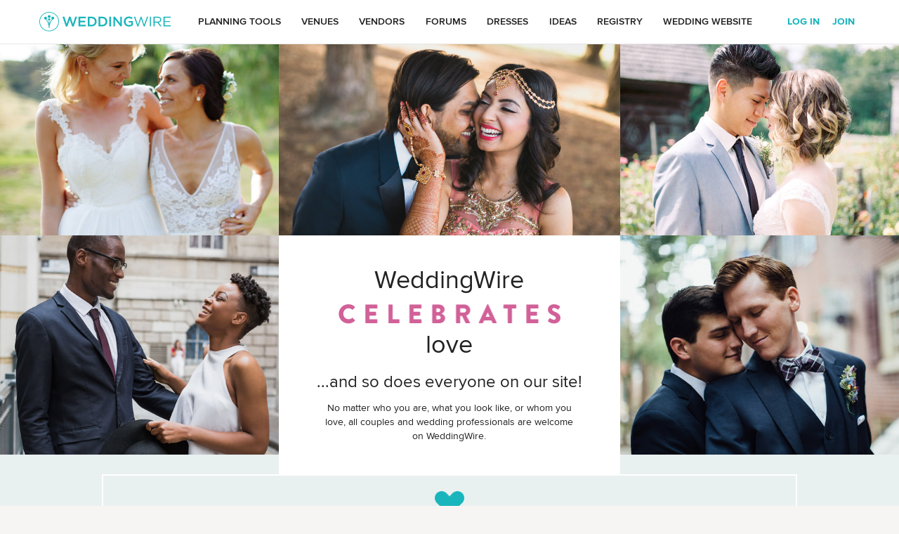

--- FILE ---
content_type: text/html; charset=utf-8
request_url: https://go.weddingwire.com/nondiscrimination
body_size: 20060
content:
<!DOCTYPE HTML PUBLIC "-//W3C//DTD HTML 4.01//EN" "http://www.w3.org/TR/html4/strict.dtd">
<html xmlns="http://www.w3.org/1999/xhtml" xmlns:fb="http://www.facebook.com/2008/fbml" lang="en-US" >

    <head>
            <meta http-equiv="content-type" content="text/html; charset=UTF-8">
<meta http-equiv="X-UA-Compatible" content="IE=edge">
<script>window.NREUM||(NREUM={});NREUM.info={"beacon":"bam.nr-data.net","errorBeacon":"bam.nr-data.net","licenseKey":"03882e8729","applicationID":"16647624","transactionName":"dFYLR0VeD1pUR0lGB1BcFmxVAwBpV0AKWklZVgtXXkIARFhYD1gHQ1AKXWhdEw==","queueTime":0,"applicationTime":10,"agent":""}</script>
<script>(window.NREUM||(NREUM={})).init={ajax:{deny_list:["bam.nr-data.net"]},feature_flags:["soft_nav"]};(window.NREUM||(NREUM={})).loader_config={licenseKey:"03882e8729",applicationID:"16647624",browserID:"16878964"};;/*! For license information please see nr-loader-rum-1.308.0.min.js.LICENSE.txt */
(()=>{var e,t,r={163:(e,t,r)=>{"use strict";r.d(t,{j:()=>E});var n=r(384),i=r(1741);var a=r(2555);r(860).K7.genericEvents;const s="experimental.resources",o="register",c=e=>{if(!e||"string"!=typeof e)return!1;try{document.createDocumentFragment().querySelector(e)}catch{return!1}return!0};var d=r(2614),u=r(944),l=r(8122);const f="[data-nr-mask]",g=e=>(0,l.a)(e,(()=>{const e={feature_flags:[],experimental:{allow_registered_children:!1,resources:!1},mask_selector:"*",block_selector:"[data-nr-block]",mask_input_options:{color:!1,date:!1,"datetime-local":!1,email:!1,month:!1,number:!1,range:!1,search:!1,tel:!1,text:!1,time:!1,url:!1,week:!1,textarea:!1,select:!1,password:!0}};return{ajax:{deny_list:void 0,block_internal:!0,enabled:!0,autoStart:!0},api:{get allow_registered_children(){return e.feature_flags.includes(o)||e.experimental.allow_registered_children},set allow_registered_children(t){e.experimental.allow_registered_children=t},duplicate_registered_data:!1},browser_consent_mode:{enabled:!1},distributed_tracing:{enabled:void 0,exclude_newrelic_header:void 0,cors_use_newrelic_header:void 0,cors_use_tracecontext_headers:void 0,allowed_origins:void 0},get feature_flags(){return e.feature_flags},set feature_flags(t){e.feature_flags=t},generic_events:{enabled:!0,autoStart:!0},harvest:{interval:30},jserrors:{enabled:!0,autoStart:!0},logging:{enabled:!0,autoStart:!0},metrics:{enabled:!0,autoStart:!0},obfuscate:void 0,page_action:{enabled:!0},page_view_event:{enabled:!0,autoStart:!0},page_view_timing:{enabled:!0,autoStart:!0},performance:{capture_marks:!1,capture_measures:!1,capture_detail:!0,resources:{get enabled(){return e.feature_flags.includes(s)||e.experimental.resources},set enabled(t){e.experimental.resources=t},asset_types:[],first_party_domains:[],ignore_newrelic:!0}},privacy:{cookies_enabled:!0},proxy:{assets:void 0,beacon:void 0},session:{expiresMs:d.wk,inactiveMs:d.BB},session_replay:{autoStart:!0,enabled:!1,preload:!1,sampling_rate:10,error_sampling_rate:100,collect_fonts:!1,inline_images:!1,fix_stylesheets:!0,mask_all_inputs:!0,get mask_text_selector(){return e.mask_selector},set mask_text_selector(t){c(t)?e.mask_selector="".concat(t,",").concat(f):""===t||null===t?e.mask_selector=f:(0,u.R)(5,t)},get block_class(){return"nr-block"},get ignore_class(){return"nr-ignore"},get mask_text_class(){return"nr-mask"},get block_selector(){return e.block_selector},set block_selector(t){c(t)?e.block_selector+=",".concat(t):""!==t&&(0,u.R)(6,t)},get mask_input_options(){return e.mask_input_options},set mask_input_options(t){t&&"object"==typeof t?e.mask_input_options={...t,password:!0}:(0,u.R)(7,t)}},session_trace:{enabled:!0,autoStart:!0},soft_navigations:{enabled:!0,autoStart:!0},spa:{enabled:!0,autoStart:!0},ssl:void 0,user_actions:{enabled:!0,elementAttributes:["id","className","tagName","type"]}}})());var p=r(6154),m=r(9324);let h=0;const v={buildEnv:m.F3,distMethod:m.Xs,version:m.xv,originTime:p.WN},b={consented:!1},y={appMetadata:{},get consented(){return this.session?.state?.consent||b.consented},set consented(e){b.consented=e},customTransaction:void 0,denyList:void 0,disabled:!1,harvester:void 0,isolatedBacklog:!1,isRecording:!1,loaderType:void 0,maxBytes:3e4,obfuscator:void 0,onerror:void 0,ptid:void 0,releaseIds:{},session:void 0,timeKeeper:void 0,registeredEntities:[],jsAttributesMetadata:{bytes:0},get harvestCount(){return++h}},_=e=>{const t=(0,l.a)(e,y),r=Object.keys(v).reduce((e,t)=>(e[t]={value:v[t],writable:!1,configurable:!0,enumerable:!0},e),{});return Object.defineProperties(t,r)};var w=r(5701);const x=e=>{const t=e.startsWith("http");e+="/",r.p=t?e:"https://"+e};var R=r(7836),k=r(3241);const A={accountID:void 0,trustKey:void 0,agentID:void 0,licenseKey:void 0,applicationID:void 0,xpid:void 0},S=e=>(0,l.a)(e,A),T=new Set;function E(e,t={},r,s){let{init:o,info:c,loader_config:d,runtime:u={},exposed:l=!0}=t;if(!c){const e=(0,n.pV)();o=e.init,c=e.info,d=e.loader_config}e.init=g(o||{}),e.loader_config=S(d||{}),c.jsAttributes??={},p.bv&&(c.jsAttributes.isWorker=!0),e.info=(0,a.D)(c);const f=e.init,m=[c.beacon,c.errorBeacon];T.has(e.agentIdentifier)||(f.proxy.assets&&(x(f.proxy.assets),m.push(f.proxy.assets)),f.proxy.beacon&&m.push(f.proxy.beacon),e.beacons=[...m],function(e){const t=(0,n.pV)();Object.getOwnPropertyNames(i.W.prototype).forEach(r=>{const n=i.W.prototype[r];if("function"!=typeof n||"constructor"===n)return;let a=t[r];e[r]&&!1!==e.exposed&&"micro-agent"!==e.runtime?.loaderType&&(t[r]=(...t)=>{const n=e[r](...t);return a?a(...t):n})})}(e),(0,n.US)("activatedFeatures",w.B)),u.denyList=[...f.ajax.deny_list||[],...f.ajax.block_internal?m:[]],u.ptid=e.agentIdentifier,u.loaderType=r,e.runtime=_(u),T.has(e.agentIdentifier)||(e.ee=R.ee.get(e.agentIdentifier),e.exposed=l,(0,k.W)({agentIdentifier:e.agentIdentifier,drained:!!w.B?.[e.agentIdentifier],type:"lifecycle",name:"initialize",feature:void 0,data:e.config})),T.add(e.agentIdentifier)}},384:(e,t,r)=>{"use strict";r.d(t,{NT:()=>s,US:()=>u,Zm:()=>o,bQ:()=>d,dV:()=>c,pV:()=>l});var n=r(6154),i=r(1863),a=r(1910);const s={beacon:"bam.nr-data.net",errorBeacon:"bam.nr-data.net"};function o(){return n.gm.NREUM||(n.gm.NREUM={}),void 0===n.gm.newrelic&&(n.gm.newrelic=n.gm.NREUM),n.gm.NREUM}function c(){let e=o();return e.o||(e.o={ST:n.gm.setTimeout,SI:n.gm.setImmediate||n.gm.setInterval,CT:n.gm.clearTimeout,XHR:n.gm.XMLHttpRequest,REQ:n.gm.Request,EV:n.gm.Event,PR:n.gm.Promise,MO:n.gm.MutationObserver,FETCH:n.gm.fetch,WS:n.gm.WebSocket},(0,a.i)(...Object.values(e.o))),e}function d(e,t){let r=o();r.initializedAgents??={},t.initializedAt={ms:(0,i.t)(),date:new Date},r.initializedAgents[e]=t}function u(e,t){o()[e]=t}function l(){return function(){let e=o();const t=e.info||{};e.info={beacon:s.beacon,errorBeacon:s.errorBeacon,...t}}(),function(){let e=o();const t=e.init||{};e.init={...t}}(),c(),function(){let e=o();const t=e.loader_config||{};e.loader_config={...t}}(),o()}},782:(e,t,r)=>{"use strict";r.d(t,{T:()=>n});const n=r(860).K7.pageViewTiming},860:(e,t,r)=>{"use strict";r.d(t,{$J:()=>u,K7:()=>c,P3:()=>d,XX:()=>i,Yy:()=>o,df:()=>a,qY:()=>n,v4:()=>s});const n="events",i="jserrors",a="browser/blobs",s="rum",o="browser/logs",c={ajax:"ajax",genericEvents:"generic_events",jserrors:i,logging:"logging",metrics:"metrics",pageAction:"page_action",pageViewEvent:"page_view_event",pageViewTiming:"page_view_timing",sessionReplay:"session_replay",sessionTrace:"session_trace",softNav:"soft_navigations",spa:"spa"},d={[c.pageViewEvent]:1,[c.pageViewTiming]:2,[c.metrics]:3,[c.jserrors]:4,[c.spa]:5,[c.ajax]:6,[c.sessionTrace]:7,[c.softNav]:8,[c.sessionReplay]:9,[c.logging]:10,[c.genericEvents]:11},u={[c.pageViewEvent]:s,[c.pageViewTiming]:n,[c.ajax]:n,[c.spa]:n,[c.softNav]:n,[c.metrics]:i,[c.jserrors]:i,[c.sessionTrace]:a,[c.sessionReplay]:a,[c.logging]:o,[c.genericEvents]:"ins"}},944:(e,t,r)=>{"use strict";r.d(t,{R:()=>i});var n=r(3241);function i(e,t){"function"==typeof console.debug&&(console.debug("New Relic Warning: https://github.com/newrelic/newrelic-browser-agent/blob/main/docs/warning-codes.md#".concat(e),t),(0,n.W)({agentIdentifier:null,drained:null,type:"data",name:"warn",feature:"warn",data:{code:e,secondary:t}}))}},1687:(e,t,r)=>{"use strict";r.d(t,{Ak:()=>d,Ze:()=>f,x3:()=>u});var n=r(3241),i=r(7836),a=r(3606),s=r(860),o=r(2646);const c={};function d(e,t){const r={staged:!1,priority:s.P3[t]||0};l(e),c[e].get(t)||c[e].set(t,r)}function u(e,t){e&&c[e]&&(c[e].get(t)&&c[e].delete(t),p(e,t,!1),c[e].size&&g(e))}function l(e){if(!e)throw new Error("agentIdentifier required");c[e]||(c[e]=new Map)}function f(e="",t="feature",r=!1){if(l(e),!e||!c[e].get(t)||r)return p(e,t);c[e].get(t).staged=!0,g(e)}function g(e){const t=Array.from(c[e]);t.every(([e,t])=>t.staged)&&(t.sort((e,t)=>e[1].priority-t[1].priority),t.forEach(([t])=>{c[e].delete(t),p(e,t)}))}function p(e,t,r=!0){const s=e?i.ee.get(e):i.ee,c=a.i.handlers;if(!s.aborted&&s.backlog&&c){if((0,n.W)({agentIdentifier:e,type:"lifecycle",name:"drain",feature:t}),r){const e=s.backlog[t],r=c[t];if(r){for(let t=0;e&&t<e.length;++t)m(e[t],r);Object.entries(r).forEach(([e,t])=>{Object.values(t||{}).forEach(t=>{t[0]?.on&&t[0]?.context()instanceof o.y&&t[0].on(e,t[1])})})}}s.isolatedBacklog||delete c[t],s.backlog[t]=null,s.emit("drain-"+t,[])}}function m(e,t){var r=e[1];Object.values(t[r]||{}).forEach(t=>{var r=e[0];if(t[0]===r){var n=t[1],i=e[3],a=e[2];n.apply(i,a)}})}},1738:(e,t,r)=>{"use strict";r.d(t,{U:()=>g,Y:()=>f});var n=r(3241),i=r(9908),a=r(1863),s=r(944),o=r(5701),c=r(3969),d=r(8362),u=r(860),l=r(4261);function f(e,t,r,a){const f=a||r;!f||f[e]&&f[e]!==d.d.prototype[e]||(f[e]=function(){(0,i.p)(c.xV,["API/"+e+"/called"],void 0,u.K7.metrics,r.ee),(0,n.W)({agentIdentifier:r.agentIdentifier,drained:!!o.B?.[r.agentIdentifier],type:"data",name:"api",feature:l.Pl+e,data:{}});try{return t.apply(this,arguments)}catch(e){(0,s.R)(23,e)}})}function g(e,t,r,n,s){const o=e.info;null===r?delete o.jsAttributes[t]:o.jsAttributes[t]=r,(s||null===r)&&(0,i.p)(l.Pl+n,[(0,a.t)(),t,r],void 0,"session",e.ee)}},1741:(e,t,r)=>{"use strict";r.d(t,{W:()=>a});var n=r(944),i=r(4261);class a{#e(e,...t){if(this[e]!==a.prototype[e])return this[e](...t);(0,n.R)(35,e)}addPageAction(e,t){return this.#e(i.hG,e,t)}register(e){return this.#e(i.eY,e)}recordCustomEvent(e,t){return this.#e(i.fF,e,t)}setPageViewName(e,t){return this.#e(i.Fw,e,t)}setCustomAttribute(e,t,r){return this.#e(i.cD,e,t,r)}noticeError(e,t){return this.#e(i.o5,e,t)}setUserId(e,t=!1){return this.#e(i.Dl,e,t)}setApplicationVersion(e){return this.#e(i.nb,e)}setErrorHandler(e){return this.#e(i.bt,e)}addRelease(e,t){return this.#e(i.k6,e,t)}log(e,t){return this.#e(i.$9,e,t)}start(){return this.#e(i.d3)}finished(e){return this.#e(i.BL,e)}recordReplay(){return this.#e(i.CH)}pauseReplay(){return this.#e(i.Tb)}addToTrace(e){return this.#e(i.U2,e)}setCurrentRouteName(e){return this.#e(i.PA,e)}interaction(e){return this.#e(i.dT,e)}wrapLogger(e,t,r){return this.#e(i.Wb,e,t,r)}measure(e,t){return this.#e(i.V1,e,t)}consent(e){return this.#e(i.Pv,e)}}},1863:(e,t,r)=>{"use strict";function n(){return Math.floor(performance.now())}r.d(t,{t:()=>n})},1910:(e,t,r)=>{"use strict";r.d(t,{i:()=>a});var n=r(944);const i=new Map;function a(...e){return e.every(e=>{if(i.has(e))return i.get(e);const t="function"==typeof e?e.toString():"",r=t.includes("[native code]"),a=t.includes("nrWrapper");return r||a||(0,n.R)(64,e?.name||t),i.set(e,r),r})}},2555:(e,t,r)=>{"use strict";r.d(t,{D:()=>o,f:()=>s});var n=r(384),i=r(8122);const a={beacon:n.NT.beacon,errorBeacon:n.NT.errorBeacon,licenseKey:void 0,applicationID:void 0,sa:void 0,queueTime:void 0,applicationTime:void 0,ttGuid:void 0,user:void 0,account:void 0,product:void 0,extra:void 0,jsAttributes:{},userAttributes:void 0,atts:void 0,transactionName:void 0,tNamePlain:void 0};function s(e){try{return!!e.licenseKey&&!!e.errorBeacon&&!!e.applicationID}catch(e){return!1}}const o=e=>(0,i.a)(e,a)},2614:(e,t,r)=>{"use strict";r.d(t,{BB:()=>s,H3:()=>n,g:()=>d,iL:()=>c,tS:()=>o,uh:()=>i,wk:()=>a});const n="NRBA",i="SESSION",a=144e5,s=18e5,o={STARTED:"session-started",PAUSE:"session-pause",RESET:"session-reset",RESUME:"session-resume",UPDATE:"session-update"},c={SAME_TAB:"same-tab",CROSS_TAB:"cross-tab"},d={OFF:0,FULL:1,ERROR:2}},2646:(e,t,r)=>{"use strict";r.d(t,{y:()=>n});class n{constructor(e){this.contextId=e}}},2843:(e,t,r)=>{"use strict";r.d(t,{G:()=>a,u:()=>i});var n=r(3878);function i(e,t=!1,r,i){(0,n.DD)("visibilitychange",function(){if(t)return void("hidden"===document.visibilityState&&e());e(document.visibilityState)},r,i)}function a(e,t,r){(0,n.sp)("pagehide",e,t,r)}},3241:(e,t,r)=>{"use strict";r.d(t,{W:()=>a});var n=r(6154);const i="newrelic";function a(e={}){try{n.gm.dispatchEvent(new CustomEvent(i,{detail:e}))}catch(e){}}},3606:(e,t,r)=>{"use strict";r.d(t,{i:()=>a});var n=r(9908);a.on=s;var i=a.handlers={};function a(e,t,r,a){s(a||n.d,i,e,t,r)}function s(e,t,r,i,a){a||(a="feature"),e||(e=n.d);var s=t[a]=t[a]||{};(s[r]=s[r]||[]).push([e,i])}},3878:(e,t,r)=>{"use strict";function n(e,t){return{capture:e,passive:!1,signal:t}}function i(e,t,r=!1,i){window.addEventListener(e,t,n(r,i))}function a(e,t,r=!1,i){document.addEventListener(e,t,n(r,i))}r.d(t,{DD:()=>a,jT:()=>n,sp:()=>i})},3969:(e,t,r)=>{"use strict";r.d(t,{TZ:()=>n,XG:()=>o,rs:()=>i,xV:()=>s,z_:()=>a});const n=r(860).K7.metrics,i="sm",a="cm",s="storeSupportabilityMetrics",o="storeEventMetrics"},4234:(e,t,r)=>{"use strict";r.d(t,{W:()=>a});var n=r(7836),i=r(1687);class a{constructor(e,t){this.agentIdentifier=e,this.ee=n.ee.get(e),this.featureName=t,this.blocked=!1}deregisterDrain(){(0,i.x3)(this.agentIdentifier,this.featureName)}}},4261:(e,t,r)=>{"use strict";r.d(t,{$9:()=>d,BL:()=>o,CH:()=>g,Dl:()=>_,Fw:()=>y,PA:()=>h,Pl:()=>n,Pv:()=>k,Tb:()=>l,U2:()=>a,V1:()=>R,Wb:()=>x,bt:()=>b,cD:()=>v,d3:()=>w,dT:()=>c,eY:()=>p,fF:()=>f,hG:()=>i,k6:()=>s,nb:()=>m,o5:()=>u});const n="api-",i="addPageAction",a="addToTrace",s="addRelease",o="finished",c="interaction",d="log",u="noticeError",l="pauseReplay",f="recordCustomEvent",g="recordReplay",p="register",m="setApplicationVersion",h="setCurrentRouteName",v="setCustomAttribute",b="setErrorHandler",y="setPageViewName",_="setUserId",w="start",x="wrapLogger",R="measure",k="consent"},5289:(e,t,r)=>{"use strict";r.d(t,{GG:()=>s,Qr:()=>c,sB:()=>o});var n=r(3878),i=r(6389);function a(){return"undefined"==typeof document||"complete"===document.readyState}function s(e,t){if(a())return e();const r=(0,i.J)(e),s=setInterval(()=>{a()&&(clearInterval(s),r())},500);(0,n.sp)("load",r,t)}function o(e){if(a())return e();(0,n.DD)("DOMContentLoaded",e)}function c(e){if(a())return e();(0,n.sp)("popstate",e)}},5607:(e,t,r)=>{"use strict";r.d(t,{W:()=>n});const n=(0,r(9566).bz)()},5701:(e,t,r)=>{"use strict";r.d(t,{B:()=>a,t:()=>s});var n=r(3241);const i=new Set,a={};function s(e,t){const r=t.agentIdentifier;a[r]??={},e&&"object"==typeof e&&(i.has(r)||(t.ee.emit("rumresp",[e]),a[r]=e,i.add(r),(0,n.W)({agentIdentifier:r,loaded:!0,drained:!0,type:"lifecycle",name:"load",feature:void 0,data:e})))}},6154:(e,t,r)=>{"use strict";r.d(t,{OF:()=>c,RI:()=>i,WN:()=>u,bv:()=>a,eN:()=>l,gm:()=>s,mw:()=>o,sb:()=>d});var n=r(1863);const i="undefined"!=typeof window&&!!window.document,a="undefined"!=typeof WorkerGlobalScope&&("undefined"!=typeof self&&self instanceof WorkerGlobalScope&&self.navigator instanceof WorkerNavigator||"undefined"!=typeof globalThis&&globalThis instanceof WorkerGlobalScope&&globalThis.navigator instanceof WorkerNavigator),s=i?window:"undefined"!=typeof WorkerGlobalScope&&("undefined"!=typeof self&&self instanceof WorkerGlobalScope&&self||"undefined"!=typeof globalThis&&globalThis instanceof WorkerGlobalScope&&globalThis),o=Boolean("hidden"===s?.document?.visibilityState),c=/iPad|iPhone|iPod/.test(s.navigator?.userAgent),d=c&&"undefined"==typeof SharedWorker,u=((()=>{const e=s.navigator?.userAgent?.match(/Firefox[/\s](\d+\.\d+)/);Array.isArray(e)&&e.length>=2&&e[1]})(),Date.now()-(0,n.t)()),l=()=>"undefined"!=typeof PerformanceNavigationTiming&&s?.performance?.getEntriesByType("navigation")?.[0]?.responseStart},6389:(e,t,r)=>{"use strict";function n(e,t=500,r={}){const n=r?.leading||!1;let i;return(...r)=>{n&&void 0===i&&(e.apply(this,r),i=setTimeout(()=>{i=clearTimeout(i)},t)),n||(clearTimeout(i),i=setTimeout(()=>{e.apply(this,r)},t))}}function i(e){let t=!1;return(...r)=>{t||(t=!0,e.apply(this,r))}}r.d(t,{J:()=>i,s:()=>n})},6630:(e,t,r)=>{"use strict";r.d(t,{T:()=>n});const n=r(860).K7.pageViewEvent},7699:(e,t,r)=>{"use strict";r.d(t,{It:()=>a,KC:()=>o,No:()=>i,qh:()=>s});var n=r(860);const i=16e3,a=1e6,s="SESSION_ERROR",o={[n.K7.logging]:!0,[n.K7.genericEvents]:!1,[n.K7.jserrors]:!1,[n.K7.ajax]:!1}},7836:(e,t,r)=>{"use strict";r.d(t,{P:()=>o,ee:()=>c});var n=r(384),i=r(8990),a=r(2646),s=r(5607);const o="nr@context:".concat(s.W),c=function e(t,r){var n={},s={},u={},l=!1;try{l=16===r.length&&d.initializedAgents?.[r]?.runtime.isolatedBacklog}catch(e){}var f={on:p,addEventListener:p,removeEventListener:function(e,t){var r=n[e];if(!r)return;for(var i=0;i<r.length;i++)r[i]===t&&r.splice(i,1)},emit:function(e,r,n,i,a){!1!==a&&(a=!0);if(c.aborted&&!i)return;t&&a&&t.emit(e,r,n);var o=g(n);m(e).forEach(e=>{e.apply(o,r)});var d=v()[s[e]];d&&d.push([f,e,r,o]);return o},get:h,listeners:m,context:g,buffer:function(e,t){const r=v();if(t=t||"feature",f.aborted)return;Object.entries(e||{}).forEach(([e,n])=>{s[n]=t,t in r||(r[t]=[])})},abort:function(){f._aborted=!0,Object.keys(f.backlog).forEach(e=>{delete f.backlog[e]})},isBuffering:function(e){return!!v()[s[e]]},debugId:r,backlog:l?{}:t&&"object"==typeof t.backlog?t.backlog:{},isolatedBacklog:l};return Object.defineProperty(f,"aborted",{get:()=>{let e=f._aborted||!1;return e||(t&&(e=t.aborted),e)}}),f;function g(e){return e&&e instanceof a.y?e:e?(0,i.I)(e,o,()=>new a.y(o)):new a.y(o)}function p(e,t){n[e]=m(e).concat(t)}function m(e){return n[e]||[]}function h(t){return u[t]=u[t]||e(f,t)}function v(){return f.backlog}}(void 0,"globalEE"),d=(0,n.Zm)();d.ee||(d.ee=c)},8122:(e,t,r)=>{"use strict";r.d(t,{a:()=>i});var n=r(944);function i(e,t){try{if(!e||"object"!=typeof e)return(0,n.R)(3);if(!t||"object"!=typeof t)return(0,n.R)(4);const r=Object.create(Object.getPrototypeOf(t),Object.getOwnPropertyDescriptors(t)),a=0===Object.keys(r).length?e:r;for(let s in a)if(void 0!==e[s])try{if(null===e[s]){r[s]=null;continue}Array.isArray(e[s])&&Array.isArray(t[s])?r[s]=Array.from(new Set([...e[s],...t[s]])):"object"==typeof e[s]&&"object"==typeof t[s]?r[s]=i(e[s],t[s]):r[s]=e[s]}catch(e){r[s]||(0,n.R)(1,e)}return r}catch(e){(0,n.R)(2,e)}}},8362:(e,t,r)=>{"use strict";r.d(t,{d:()=>a});var n=r(9566),i=r(1741);class a extends i.W{agentIdentifier=(0,n.LA)(16)}},8374:(e,t,r)=>{r.nc=(()=>{try{return document?.currentScript?.nonce}catch(e){}return""})()},8990:(e,t,r)=>{"use strict";r.d(t,{I:()=>i});var n=Object.prototype.hasOwnProperty;function i(e,t,r){if(n.call(e,t))return e[t];var i=r();if(Object.defineProperty&&Object.keys)try{return Object.defineProperty(e,t,{value:i,writable:!0,enumerable:!1}),i}catch(e){}return e[t]=i,i}},9324:(e,t,r)=>{"use strict";r.d(t,{F3:()=>i,Xs:()=>a,xv:()=>n});const n="1.308.0",i="PROD",a="CDN"},9566:(e,t,r)=>{"use strict";r.d(t,{LA:()=>o,bz:()=>s});var n=r(6154);const i="xxxxxxxx-xxxx-4xxx-yxxx-xxxxxxxxxxxx";function a(e,t){return e?15&e[t]:16*Math.random()|0}function s(){const e=n.gm?.crypto||n.gm?.msCrypto;let t,r=0;return e&&e.getRandomValues&&(t=e.getRandomValues(new Uint8Array(30))),i.split("").map(e=>"x"===e?a(t,r++).toString(16):"y"===e?(3&a()|8).toString(16):e).join("")}function o(e){const t=n.gm?.crypto||n.gm?.msCrypto;let r,i=0;t&&t.getRandomValues&&(r=t.getRandomValues(new Uint8Array(e)));const s=[];for(var o=0;o<e;o++)s.push(a(r,i++).toString(16));return s.join("")}},9908:(e,t,r)=>{"use strict";r.d(t,{d:()=>n,p:()=>i});var n=r(7836).ee.get("handle");function i(e,t,r,i,a){a?(a.buffer([e],i),a.emit(e,t,r)):(n.buffer([e],i),n.emit(e,t,r))}}},n={};function i(e){var t=n[e];if(void 0!==t)return t.exports;var a=n[e]={exports:{}};return r[e](a,a.exports,i),a.exports}i.m=r,i.d=(e,t)=>{for(var r in t)i.o(t,r)&&!i.o(e,r)&&Object.defineProperty(e,r,{enumerable:!0,get:t[r]})},i.f={},i.e=e=>Promise.all(Object.keys(i.f).reduce((t,r)=>(i.f[r](e,t),t),[])),i.u=e=>"nr-rum-1.308.0.min.js",i.o=(e,t)=>Object.prototype.hasOwnProperty.call(e,t),e={},t="NRBA-1.308.0.PROD:",i.l=(r,n,a,s)=>{if(e[r])e[r].push(n);else{var o,c;if(void 0!==a)for(var d=document.getElementsByTagName("script"),u=0;u<d.length;u++){var l=d[u];if(l.getAttribute("src")==r||l.getAttribute("data-webpack")==t+a){o=l;break}}if(!o){c=!0;var f={296:"sha512-+MIMDsOcckGXa1EdWHqFNv7P+JUkd5kQwCBr3KE6uCvnsBNUrdSt4a/3/L4j4TxtnaMNjHpza2/erNQbpacJQA=="};(o=document.createElement("script")).charset="utf-8",i.nc&&o.setAttribute("nonce",i.nc),o.setAttribute("data-webpack",t+a),o.src=r,0!==o.src.indexOf(window.location.origin+"/")&&(o.crossOrigin="anonymous"),f[s]&&(o.integrity=f[s])}e[r]=[n];var g=(t,n)=>{o.onerror=o.onload=null,clearTimeout(p);var i=e[r];if(delete e[r],o.parentNode&&o.parentNode.removeChild(o),i&&i.forEach(e=>e(n)),t)return t(n)},p=setTimeout(g.bind(null,void 0,{type:"timeout",target:o}),12e4);o.onerror=g.bind(null,o.onerror),o.onload=g.bind(null,o.onload),c&&document.head.appendChild(o)}},i.r=e=>{"undefined"!=typeof Symbol&&Symbol.toStringTag&&Object.defineProperty(e,Symbol.toStringTag,{value:"Module"}),Object.defineProperty(e,"__esModule",{value:!0})},i.p="https://js-agent.newrelic.com/",(()=>{var e={374:0,840:0};i.f.j=(t,r)=>{var n=i.o(e,t)?e[t]:void 0;if(0!==n)if(n)r.push(n[2]);else{var a=new Promise((r,i)=>n=e[t]=[r,i]);r.push(n[2]=a);var s=i.p+i.u(t),o=new Error;i.l(s,r=>{if(i.o(e,t)&&(0!==(n=e[t])&&(e[t]=void 0),n)){var a=r&&("load"===r.type?"missing":r.type),s=r&&r.target&&r.target.src;o.message="Loading chunk "+t+" failed: ("+a+": "+s+")",o.name="ChunkLoadError",o.type=a,o.request=s,n[1](o)}},"chunk-"+t,t)}};var t=(t,r)=>{var n,a,[s,o,c]=r,d=0;if(s.some(t=>0!==e[t])){for(n in o)i.o(o,n)&&(i.m[n]=o[n]);if(c)c(i)}for(t&&t(r);d<s.length;d++)a=s[d],i.o(e,a)&&e[a]&&e[a][0](),e[a]=0},r=self["webpackChunk:NRBA-1.308.0.PROD"]=self["webpackChunk:NRBA-1.308.0.PROD"]||[];r.forEach(t.bind(null,0)),r.push=t.bind(null,r.push.bind(r))})(),(()=>{"use strict";i(8374);var e=i(8362),t=i(860);const r=Object.values(t.K7);var n=i(163);var a=i(9908),s=i(1863),o=i(4261),c=i(1738);var d=i(1687),u=i(4234),l=i(5289),f=i(6154),g=i(944),p=i(384);const m=e=>f.RI&&!0===e?.privacy.cookies_enabled;function h(e){return!!(0,p.dV)().o.MO&&m(e)&&!0===e?.session_trace.enabled}var v=i(6389),b=i(7699);class y extends u.W{constructor(e,t){super(e.agentIdentifier,t),this.agentRef=e,this.abortHandler=void 0,this.featAggregate=void 0,this.loadedSuccessfully=void 0,this.onAggregateImported=new Promise(e=>{this.loadedSuccessfully=e}),this.deferred=Promise.resolve(),!1===e.init[this.featureName].autoStart?this.deferred=new Promise((t,r)=>{this.ee.on("manual-start-all",(0,v.J)(()=>{(0,d.Ak)(e.agentIdentifier,this.featureName),t()}))}):(0,d.Ak)(e.agentIdentifier,t)}importAggregator(e,t,r={}){if(this.featAggregate)return;const n=async()=>{let n;await this.deferred;try{if(m(e.init)){const{setupAgentSession:t}=await i.e(296).then(i.bind(i,3305));n=t(e)}}catch(e){(0,g.R)(20,e),this.ee.emit("internal-error",[e]),(0,a.p)(b.qh,[e],void 0,this.featureName,this.ee)}try{if(!this.#t(this.featureName,n,e.init))return(0,d.Ze)(this.agentIdentifier,this.featureName),void this.loadedSuccessfully(!1);const{Aggregate:i}=await t();this.featAggregate=new i(e,r),e.runtime.harvester.initializedAggregates.push(this.featAggregate),this.loadedSuccessfully(!0)}catch(e){(0,g.R)(34,e),this.abortHandler?.(),(0,d.Ze)(this.agentIdentifier,this.featureName,!0),this.loadedSuccessfully(!1),this.ee&&this.ee.abort()}};f.RI?(0,l.GG)(()=>n(),!0):n()}#t(e,r,n){if(this.blocked)return!1;switch(e){case t.K7.sessionReplay:return h(n)&&!!r;case t.K7.sessionTrace:return!!r;default:return!0}}}var _=i(6630),w=i(2614),x=i(3241);class R extends y{static featureName=_.T;constructor(e){var t;super(e,_.T),this.setupInspectionEvents(e.agentIdentifier),t=e,(0,c.Y)(o.Fw,function(e,r){"string"==typeof e&&("/"!==e.charAt(0)&&(e="/"+e),t.runtime.customTransaction=(r||"http://custom.transaction")+e,(0,a.p)(o.Pl+o.Fw,[(0,s.t)()],void 0,void 0,t.ee))},t),this.importAggregator(e,()=>i.e(296).then(i.bind(i,3943)))}setupInspectionEvents(e){const t=(t,r)=>{t&&(0,x.W)({agentIdentifier:e,timeStamp:t.timeStamp,loaded:"complete"===t.target.readyState,type:"window",name:r,data:t.target.location+""})};(0,l.sB)(e=>{t(e,"DOMContentLoaded")}),(0,l.GG)(e=>{t(e,"load")}),(0,l.Qr)(e=>{t(e,"navigate")}),this.ee.on(w.tS.UPDATE,(t,r)=>{(0,x.W)({agentIdentifier:e,type:"lifecycle",name:"session",data:r})})}}class k extends e.d{constructor(e){var t;(super(),f.gm)?(this.features={},(0,p.bQ)(this.agentIdentifier,this),this.desiredFeatures=new Set(e.features||[]),this.desiredFeatures.add(R),(0,n.j)(this,e,e.loaderType||"agent"),t=this,(0,c.Y)(o.cD,function(e,r,n=!1){if("string"==typeof e){if(["string","number","boolean"].includes(typeof r)||null===r)return(0,c.U)(t,e,r,o.cD,n);(0,g.R)(40,typeof r)}else(0,g.R)(39,typeof e)},t),function(e){(0,c.Y)(o.Dl,function(t,r=!1){if("string"!=typeof t&&null!==t)return void(0,g.R)(41,typeof t);const n=e.info.jsAttributes["enduser.id"];r&&null!=n&&n!==t?(0,a.p)(o.Pl+"setUserIdAndResetSession",[t],void 0,"session",e.ee):(0,c.U)(e,"enduser.id",t,o.Dl,!0)},e)}(this),function(e){(0,c.Y)(o.nb,function(t){if("string"==typeof t||null===t)return(0,c.U)(e,"application.version",t,o.nb,!1);(0,g.R)(42,typeof t)},e)}(this),function(e){(0,c.Y)(o.d3,function(){e.ee.emit("manual-start-all")},e)}(this),function(e){(0,c.Y)(o.Pv,function(t=!0){if("boolean"==typeof t){if((0,a.p)(o.Pl+o.Pv,[t],void 0,"session",e.ee),e.runtime.consented=t,t){const t=e.features.page_view_event;t.onAggregateImported.then(e=>{const r=t.featAggregate;e&&!r.sentRum&&r.sendRum()})}}else(0,g.R)(65,typeof t)},e)}(this),this.run()):(0,g.R)(21)}get config(){return{info:this.info,init:this.init,loader_config:this.loader_config,runtime:this.runtime}}get api(){return this}run(){try{const e=function(e){const t={};return r.forEach(r=>{t[r]=!!e[r]?.enabled}),t}(this.init),n=[...this.desiredFeatures];n.sort((e,r)=>t.P3[e.featureName]-t.P3[r.featureName]),n.forEach(r=>{if(!e[r.featureName]&&r.featureName!==t.K7.pageViewEvent)return;if(r.featureName===t.K7.spa)return void(0,g.R)(67);const n=function(e){switch(e){case t.K7.ajax:return[t.K7.jserrors];case t.K7.sessionTrace:return[t.K7.ajax,t.K7.pageViewEvent];case t.K7.sessionReplay:return[t.K7.sessionTrace];case t.K7.pageViewTiming:return[t.K7.pageViewEvent];default:return[]}}(r.featureName).filter(e=>!(e in this.features));n.length>0&&(0,g.R)(36,{targetFeature:r.featureName,missingDependencies:n}),this.features[r.featureName]=new r(this)})}catch(e){(0,g.R)(22,e);for(const e in this.features)this.features[e].abortHandler?.();const t=(0,p.Zm)();delete t.initializedAgents[this.agentIdentifier]?.features,delete this.sharedAggregator;return t.ee.get(this.agentIdentifier).abort(),!1}}}var A=i(2843),S=i(782);class T extends y{static featureName=S.T;constructor(e){super(e,S.T),f.RI&&((0,A.u)(()=>(0,a.p)("docHidden",[(0,s.t)()],void 0,S.T,this.ee),!0),(0,A.G)(()=>(0,a.p)("winPagehide",[(0,s.t)()],void 0,S.T,this.ee)),this.importAggregator(e,()=>i.e(296).then(i.bind(i,2117))))}}var E=i(3969);class I extends y{static featureName=E.TZ;constructor(e){super(e,E.TZ),f.RI&&document.addEventListener("securitypolicyviolation",e=>{(0,a.p)(E.xV,["Generic/CSPViolation/Detected"],void 0,this.featureName,this.ee)}),this.importAggregator(e,()=>i.e(296).then(i.bind(i,9623)))}}new k({features:[R,T,I],loaderType:"lite"})})()})();</script>
<meta name="viewport" content="width=device-width, initial-scale=1">
<meta name="csrf-param" content="authenticity_token" />
<meta name="csrf-token" content="/O9SEmR5J7Q0gpw7WTxja00bKsTZzcXpLqAgA8tZL8IyWeu0MY1TIanZtcoZymiI+cl5/qpySw+oheMWsn3n9w==" />
<title>Non-Discrimination Policy | WeddingWire</title>
<meta name="robots" content="index, follow" />
<meta name="description" content="Non-Discrimination Policy - Everyone is welcome on WeddingWire. Find inclusive wedding venues and vendors, plus find tips and ideas to help you celebrate all love." />
<meta property="og:title" content="Non-Discrimination Policy" />
<meta property="og:description" content="Non-Discrimination Policy - Everyone is welcome on WeddingWire. Find inclusive wedding venues and vendors, plus find tips and ideas to help you celebrate all love." />
<meta property="og:url" content="https://go.weddingwire.com/nondiscrimination" />
<meta property="og:image" content="https://go.weddingwire.com/assets/base/default-meta-image-148ef9061ef9862d14e9fdcdee123d7be5cca1399c45a65165c379f84b21013e.png" />
<meta name="twitter:title" content="Non-Discrimination Policy" />
<meta name="twitter:description" content="Non-Discrimination Policy - Everyone is welcome on WeddingWire. Find inclusive wedding venues and vendors, plus find tips and ideas to help you celebrate all love." />
<meta name="twitter:card" content="" />
<meta name="twitter:image" content="https://go.weddingwire.com/assets/base/default-meta-image-148ef9061ef9862d14e9fdcdee123d7be5cca1399c45a65165c379f84b21013e.png" />
<link rel="canonical" href="https://go.weddingwire.com/nondiscrimination" />
<meta property="og:site_name" content="WeddingWire" />
<meta property="fb:app_id" content="136005391467" />
<meta name="twitter:creator" content="@weddingwire" />
<meta name="twitter:site" content="@weddingwire" />

            <link rel="shortcut icon" type="image/vnd.microsoft.icon" href="//go.weddingwire.com/assets/base/favicons/inverted-microsoft-85ff11e1e894c5929d55b31b02212a97ac231e9205857d33c38d518973945092.ico" />
            <link rel="apple-touch-icon" type="image/png" href="//go.weddingwire.com/assets/base/favicons/inverted-60x60-8cf262b85ff1dae65b8fddf5540e8d8526300843610fc783601f3e34cb6f5e81.png" />
            <link rel="apple-touch-icon" type="image/png" href="//go.weddingwire.com/assets/base/favicons/inverted-76x76-a4e10ae863298d0e2aa7ac173c41b815bd65d79e2a180e06ae860c283587d330.png" />
            <link rel="apple-touch-icon" type="image/png" href="//go.weddingwire.com/assets/base/favicons/inverted-120x120-da5a6d008de3eb0c7a3f9de465dff4cf2ead49094e7b17382b2d8565834922fb.png" />
            <link rel="apple-touch-icon" type="image/png" href="//go.weddingwire.com/assets/base/favicons/inverted-152x152-1b6870f03884c697e4241514b05fcc8d0db8695777a882176ff3c3b1bce078c4.png" />

            <link rel="stylesheet" media="all" href="//go.weddingwire.com/assets/application-b2c-full-04c9125759c26a0cd77c7879e1570c98fc355232be7366dd5d640917b6bb23f4.css" data-turbolinks-track="true" />
                <link rel="stylesheet" media="all" href="//go.weddingwire.com/assets/b2c_full/nondiscrimination_lp-31cd1e346f1a1c15de129aa403e8cdf80f18f599bfe91d6cef720b93bd955de3.css" data-turbolinks-track="true" />


        <link rel="stylesheet" href="https://use.typekit.net/gtd8hnt.css">

            <script src="//go.weddingwire.com/assets/application-ec2971a38abc44b2292eb8e8de7b73a674f8eabf2d6f44866b9220264f7efeca.js" data-turbolinks-track="true"></script>
                <script>
        $(document).ready(function() {
            $(".js-event-tracking").on("mousedown", function(){
                dataLayer.push({
                    'event': 'mktg.fireEvent',
                    'wwEventCategory': 'Marketing Pages',
                    'wwEventAction': 'Nondiscrimination Policy - Clicked '+$(this).data("tracking-action"),
                    'wwEventValue': 0
                });
            });
        });
    </script>


        

        <script type="text/javascript">
    try {
        var _gaq = _gaq || [];
            _gaq.push(["_setAccount", "UA-692627-100"]);
            _gaq.push(["_setDomainName", ".weddingwire.com"]);
            _gaq.push(["_trackPageview"]);
        (function() {
            var ga = document.createElement("script"); ga.type = "text/javascript"; ga.async = true;
            ga.src = ("https:" == document.location.protocol ? "https://ssl" : "http://www") + ".google-analytics.com/ga.js";
            var s = document.getElementsByTagName("script")[0]; s.parentNode.insertBefore(ga, s);
        })();
    } catch(err) {}
</script>


        <script type="text/javascript">
                window.Environment.currentUser = false;
        </script>

    </head>



    <body class="page--nondiscrimination-lp ">

        <!-- Google Tag Manager -->
<noscript><iframe src="//www.googletagmanager.com/ns.html?id=GTM-MPQRRTP"
height="0" width="0" style="display:none;visibility:hidden"></iframe></noscript>
<script>(function(w,d,s,l,i){w[l]=w[l]||[];w[l].push({'gtm.start':
new Date().getTime(),event:'gtm.js'});var f=d.getElementsByTagName(s)[0],
j=d.createElement(s),dl=l!='dataLayer'?'&l='+l:'';j.async=true;j.src=
'//www.googletagmanager.com/gtm.js?id='+i+dl;f.parentNode.insertBefore(j,f);
})(window,document,'script','dataLayer','GTM-MPQRRTP');</script>
<!-- End Google Tag Manager -->


        <div class="page__content">
            




<div class="page__content">

    

<div class="page__overlay"></div>

<div class="gp-masthead app-masthead gp-masthead--default" id="gp-masthead">
    <nav role="navigation" class="gp-nav app-nav-primary">
        
  <div class="gp-nav__container">
      <button  class="gp-nav__toggle app-nav-toggle" id="dep-nav--primary__menu">
        <img class="gp-nav__toggle-icon" src="//go.weddingwire.com/assets/base/navbar_icons/bars-0d34eec0b8ba0c7a15aa80a74ccb2ae505148b4a334549d9208b5bf1f998fe06.png" />
      </button>

    <a class="gp-nav__logo" href="https://www.weddingwire.com/" target="_blank">
        <svg id="logo--weddingwire" class="logo--blue logo--weddingwire" viewBox="0 0 250 38" preserveAspectRatio="xMinYMin meet">
  <g>
    <circle cx="18.7" cy="14.6" r="2.2" />
    <circle cx="18.7" cy="8.9" r="2.7" />
    <path d="M25.6,9.2c-1.5,0-2.7,1.2-2.7,2.7c0,0.9,0.5,1.7,1.2,2.2c-2.1,2.5-3.8,5.6-4.8,9v-5.2h-1.2v5.2
          c-1-3.4-2.6-6.5-4.8-9c0.7-0.5,1.2-1.3,1.2-2.2c0-1.5-1.2-2.7-2.7-2.7c-1.5,0-2.7,1.2-2.7,2.7c0,1.5,1.2,2.7,2.7,2.7
          c0.1,0,0.2,0,0.4,0c3.7,4.2,6,10.4,5.9,16.7l0,0h1.2c-0.1-6.3,2.2-12.5,5.9-16.7c0.1,0,0.2,0,0.4,0c1.5,0,2.7-1.2,2.7-2.7
          C28.2,10.4,27,9.2,25.6,9.2z" />
    <path d="M18.7,1.2c9.7,0,17.5,7.9,17.5,17.5s-7.9,17.5-17.5,17.5S1.2,28.3,1.2,18.7S9,1.2,18.7,1.2 M18.7,0
          C8.4,0,0,8.4,0,18.7C0,29,8.4,37.4,18.7,37.4c10.3,0,18.7-8.4,18.7-18.7C37.4,8.4,29,0,18.7,0L18.7,0z" />
  </g>
  <g>
    <path d="M44.1,9.2h3.5L52.1,23l4.6-13.9h2.8L64,23l4.5-13.8h3.4L65.4,28h-2.9L58,14.6L53.4,28h-2.8L44.1,9.2z" />
    <path d="M74.6,9.2h13.8v2.9H77.9V17h9.4v2.9h-9.4v5h10.7v2.9h-14V9.2z" />
    <path d="M92.2,9.2h7c5.9,0,9.9,4,9.9,9.3v0.1c0,5.2-4.1,9.3-9.9,9.3h-7V9.2z M95.5,12.2v12.7h3.7
          c3.9,0,6.5-2.6,6.5-6.3v-0.1c0-3.7-2.6-6.3-6.5-6.3H95.5z" />
    <path d="M112.6,9.2h7c5.9,0,9.9,4,9.9,9.3v0.1c0,5.2-4.1,9.3-9.9,9.3h-7V9.2z M115.9,12.2v12.7h3.7
          c3.9,0,6.5-2.6,6.5-6.3v-0.1c0-3.7-2.6-6.3-6.5-6.3H115.9z" />
    <path d="M133.1,9.2h3.3v18.7h-3.3V9.2z" />
    <path d="M141,9.2h3l10,12.9V9.2h3.2v18.7h-2.7l-10.3-13.3v13.3H141V9.2z" />
    <path d="M160.8,18.6L160.8,18.6c0-5.3,4-9.7,9.6-9.7c3.3,0,5.2,0.9,7.2,2.5l-2.1,2.5c-1.4-1.2-2.9-2-5.2-2
          c-3.4,0-6,3-6,6.6v0.1c0,3.8,2.5,6.7,6.3,6.7c1.8,0,3.4-0.6,4.5-1.4v-3.5h-4.8v-2.9h7.9v7.8c-1.8,1.6-4.5,2.9-7.8,2.9
          C164.7,28.1,160.8,24,160.8,18.6z" />
    <path d="M180.1,9.2h2.3l5.3,15.5l5.1-15.6h1.7l5.1,15.6L205,9.2h2.2L200.6,28h-1.8l-5.1-15.1L188.5,28h-1.8L180.1,9.2z
          " />
    <path d="M210.4,9.2h2.1v18.7h-2.1V9.2z" />
    <path d="M217.5,9.2h8c2.3,0,4.1,0.7,5.3,1.9c0.9,0.9,1.4,2.2,1.4,3.7v0.1c0,3.1-2.1,4.9-5.1,5.4l5.7,7.6h-2.6l-5.4-7.2
          h-5.3v7.2h-2.1V9.2z M225.4,18.7c2.8,0,4.8-1.4,4.8-3.8v-0.1c0-2.3-1.8-3.7-4.8-3.7h-5.8v7.6H225.4z" />
    <path d="M236.4,9.2h13.5v1.9h-11.4v6.4h10.2v1.9h-10.2v6.5H250v1.9h-13.6V9.2z" />
  </g>
</svg>
    </a>

    <ul class="gp-nav__links gp-nav__links--main app-nav-main gp-nav__links--centered">
      
        <li class="gp-nav__item gp-nav__item--mobile">
          <span class="gp-nav__label">Menu</span>
        </li>

        <li class="gp-nav__item">
          <a class="gp-nav__link" title="Wedding Planning" href="https://www.weddingwire.com/wedding-planning.html">
              <img class="gp-nav__icon" alt="" src="//go.weddingwire.com/assets/base/navbar_icons/planning-tools-c19d16e93e491039f152f19ebb284b773600526bbc9f2dcc7a44e7ec748f7e9f.png" />
            Planning Tools
</a>        </li>
        <li class="gp-nav__item">
          <a class="gp-nav__link" title="Wedding Venues" href="https://www.weddingwire.com/wedding-venues">
              <img class="gp-nav__icon" alt="" src="//go.weddingwire.com/assets/base/navbar_icons/venues-cf47653311eb5a5c1ab1558e84955218da657aa21fc36852fb1d5083380c2aa0.png" />
            Venues
</a>        </li>
        <li class="gp-nav__item">
          <a class="gp-nav__link" title="Wedding Vendors" href="https://www.weddingwire.com/wedding-vendors">
              <img class="gp-nav__icon" alt="" src="//go.weddingwire.com/assets/base/navbar_icons/vendors-70e0f382e36d870b43d42deb19abda9019a2a3895a8e0e2dea1b2ceb471c4f5e.png" />
            Vendors
</a>        </li>
        <li class="gp-nav__item">
          <a class="gp-nav__link" title="Wedding Forums" href="https://www.weddingwire.com/wedding-forums">
              <img class="gp-nav__icon" alt="" src="//go.weddingwire.com/assets/base/navbar_icons/forums-cc2d0b5a624a4941522630a1bc2bc6076639fc59d6b6d8eff017f8465d0ec22d.png" />
            Forums
</a>        </li>
        <li class="gp-nav__item">
          <a class="gp-nav__link" title="Wedding Dresses" href="https://www.weddingwire.com/wedding-photos/dresses">
              <img class="gp-nav__icon" alt="" src="//go.weddingwire.com/assets/base/navbar_icons/dresses-ad02fdc694c916a0accde97799c2818cd8eb6b7560b06ea19676d3e4b1663fee.png" />
            Dresses
</a>        </li>
        <li class="gp-nav__item">
          <a class="gp-nav__link" title="Wedding Ideas" href="https://www.weddingwire.com/wedding-ideas">
              <img class="gp-nav__icon" alt="" src="//go.weddingwire.com/assets/base/navbar_icons/ideas-8c4fa2c301b4afad89575366305e03f17dc9d4ac0e2fd09417cb3b16f5b739d4.png" />
            Ideas
</a>        </li>
        <li class="gp-nav__item">
          <a class="gp-nav__link" title="Wedding Registry" href="https://www.weddingwire.com/wedding-registry">
              <img class="gp-nav__icon" alt="" src="//go.weddingwire.com/assets/base/navbar_icons/registry-10f5cac85ee87ab9e7539c3f0f820a396d675d614dad96de87527925dfa42007.png" />
            Registry
</a>        </li>
        <li class="gp-nav__item gp-nav__item--mobile">
          <a class="gp-nav__link gp-nav__link--mobile" title="WeddingWire Rewards" href="https://www.weddingwire.com/weddingwire-rewards">
              <img class="gp-nav__icon" alt="" src="//go.weddingwire.com/assets/base/navbar_icons/rewards-9198554957d0fdd5b5028e7adc49d8daed5b4a22eb9b22fbe392d7a4469e2e80.png" />
            WeddingWire Rewards
</a>        </li>
        <li class="gp-nav__item gp-nav__item--desktop">
          <a class="gp-nav__link gp-nav__link--desktop" title="Wedding Website" href="https://www.weddingwire.com/wedding-websites.html">
            Wedding Website
</a>        </li>
        <li class="gp-nav__item gp-nav__item--mobile gp-nav__item--highlight">
          <a class="gp-nav__link gp-nav__link--mobile gp-nav__link--highlight" title="WeddingWire Planning App" href="https://www.weddingwire.com/app-download.php">
              <img class="gp-nav__icon" alt="" src="//go.weddingwire.com/assets/base/navbar_icons/app-95ecbd3a9740335342e3b25c3d8ec45cafc4154639dadae504bcb0b00223aa43.png" />
            WeddingWire Planning App
</a>        </li>
        <li class="gp-nav__item gp-nav__item--mobile gp-nav__item--highlight">
          <a class="gp-nav__link gp-nav__link--mobile gp-nav__link--highlight" title="WeddingWire Guest App" href="https://www.weddingwire.com/wedshoots-download.php">
              <img class="gp-nav__icon" alt="" src="//go.weddingwire.com/assets/base/navbar_icons/guestapp-59ba0c58c7b583cdf011713f412ae87f98d8a755cc8fd584ad0cb002390d8a2b.png" />
            WeddingWire Guest App
</a>        </li>

        <li class="gp-nav__item--footer gp-nav__item">
          <a class="gp-nav__link gp-nav__link--footer" target="_blank" href="https://support.weddingwire.com/hc/en-us">Help</a>
        </li>
        <li class="gp-nav__item--footer gp-nav__item">
          <a class="gp-nav__link gp-nav__link--footer" target="_blank" href="https://www.weddingwire.com/corp/legal/privacy-policy">Terms &amp; Privacy</a>
        </li>
        <li class="gp-nav__item--footer gp-nav__item">
          <a class="gp-nav__link gp-nav__link--footer" target="_blank" href="https://www.weddingwire.com/vendors/login">Are you a vendor?</a>
        </li>
        <li class="gp-nav__item--footer gp-nav__item">
          <a class="gp-nav__link gp-nav__link--footer" target="_blank" href="https://www.weddingwire.us">Find a couple&#39;s wedding website</a>
        </li>
    </ul>
    <ul class="gp-nav__links gp-nav__links--account">
            <li class="gp-nav__item">
              <a class="gp-nav__link gp-nav__link--account" target="_blank" href="https://www.weddingwire.com/users-login.php">Log In</a>
            </li>
            <li class="gp-nav__item">
              <a class="gp-nav__link gp-nav__link--account" target="_blank" href="https://www.weddingwire.com/weddings/wedding_user/sign_up">Join</a>
            </li>
    </ul>
  </div>


    </nav>
</div>


    <header role="banner">
        <img alt="" class="hero-img--mobile" src="//go.weddingwire.com/assets/b2c_full/nondiscrimination_lp/header--mobile@4x-a5465f4adb89d12017d6393a65fc8546905b9dfd0bdd3c4dd95bb1c5119bf4d7.jpg" />
        <div class="hero-column">
            <div class="hero-img--desktop left-top"></div>
            <div class="hero-img--desktop left-bottom"></div>
        </div>
        <div class="hero-column center">
            <div class="hero-img--desktop middle"></div>
            <div class="hero-container">
                <h1>WeddingWire <img alt="celebrates" src="//go.weddingwire.com/assets/b2c_full/nondiscrimination_lp/celebrates@2x-2bdbcf481c1892ce869ff959fa740e115683598940a04f21b85565f1def0178d.png" /> love</h1>
                <h2>...and so does everyone on our site!</h2>
                <p>No matter who you are, what you look like, or whom you love, all couples and wedding professionals are welcome <span class="nowrap">on WeddingWire.</span></p>
            </div>
        </div>
        <div class="hero-column">
            <div class="hero-img--desktop right-top"></div>
            <div class="hero-img--desktop right-bottom"></div>
        </div>
    </header>

    <main role="main">

        <section class="section--policy">
            <div class="container--outer small">
                <img alt="heart with equals sign in it" src="//go.weddingwire.com/assets/b2c_full/nondiscrimination_lp/new-heart-icon@2x-d18e6a0d76d1c09a19bd7ffd3bd595f5d7c184ad438ccdb480a51c3b432962c7.png" />
                <h2 class="is-bold">WeddingWire&rsquo;s <span class="nowrap">Nondiscrimination Policy</span></h2>
                <span class="is-semibold">est. August 2017</span>
                <p>We take love seriously, that's why we added a comprehensive Nondiscrimination Policy to the books last year. Whether you're providing wedding services or saying "I do," we want everyone to know that 100% of our vendors and couples <span class="nowrap">support inclusion.</span></p>
                <p>WeddingWire prohibits discrimination based on race, color, religion, sex, national origin, ancestry, disability, marital, family, pregnancy status, sexual orientation, gender identity, gender expression, veteran or citizenship status. Our full Nondiscrimination Policy, which applies to our entire community of couples, guests, vendors and WeddingWire employees, can be found within our <a href="https://www.weddingwire.com/corp/legal/terms-of-use" target="_blank" class="js-event-tracking" data-tracking-action="Terms of Use">Terms of Use</a> - <span class="nowrap">number 4.</span></p>
            </div>
        </section>

        <section class="section--no-tolerance">
            <div class="container--outer">
                <div class="section--no-tolerance__column-wrapper">
                    <div class="section--no-tolerance__column">
                        <img alt="storefront sign that says &#39;Open&#39;" src="//go.weddingwire.com/assets/b2c_full/nondiscrimination_lp/open-sign@2x-310ef127f5402b1c75a378ba61b5be01ff982c9743f69377f92ba2799deb498a.png" />
                        <span class="section--no-tolerance__text-wrapper">
                            <h3>WeddingWire does not tolerate discrimination <span class="nowrap">of any kind</span></h3>
                            <p>On WeddingWire, you never have to worry about anyone refusing to provide or accept services, or encountering any other type of discrimination, because of who <span class="nowrap">you are.</span></p>
                        </span>
                    </div>
                    <div class="section--no-tolerance__column">
                        <p>If you experience discrimination with any user or vendor, please email <a href="mailto:policy@weddingwire.com?Subject=Nondiscrimination%20Policy" class="js-event-tracking" data-tracking-action="to Email Support">policy@weddingwire.com</a>, with the subject "Nondiscrimination Policy," so we can immediately investigate and take appropriate measures, including removing vendors and users who violate <span class="nowrap">our policy.</span></p>
                    </div>
                </div>
            </div>
        </section>

        <section class="section--articles">
            <div class="container--outer">
                <h2>No two couples are alike</h2>
                <p>Whether you're planning a Catholic, Hindu, interracial, Jewish, same-sex wedding or anything in between, we've got inspiration and resources for <span class="nowrap">your celebration.</span></p>
                <div class="section--articles__column-wrapper">
                    <div class="section--articles__column">
                        <img alt="icon of two people standing under an arch shape topped with a small heart" src="//go.weddingwire.com/assets/b2c_full/nondiscrimination_lp/articles-for-couples@2x-b685b7a05dc7f6baeb7cb505f570a5c32b0230924b9b1def37d9a190c0563630.png" />
                        <span>For our <strong class="is-bold">couples</strong></span>
                        <ul>
                            <li>
                                <a href="https://www.weddingwire.com/wedding-ideas/same-sex-wedding" target="_blank" class="js-event-tracking" data-tracking-action="The Same-Sex Wedding Guide All LGBTQ Couples Need">
                                    <img alt="" src="//go.weddingwire.com/assets/b2c_full/nondiscrimination_lp/Same-Sex-Wedding-Cred-Stephanie-W-Photography-4b0a8508ac06cad38d618200323c46afbc4015bfc1432db4b8ac770aa9837389.jpg" />
                                    <p>The Same-Sex Wedding Guide All LGBTQ Couples Need</p>
                                </a>
                            </li>
                            <li>
                                <a href="https://www.weddingwire.com/wedding-ideas/muslim-marriage-ceremony-traditions" target="_blank" class="js-event-tracking" data-tracking-action="Classic Muslim Marriage Ceremony Traditions & What They Mean">
                                    <img alt="" src="//go.weddingwire.com/assets/b2c_full/nondiscrimination_lp/Muslim-Wedding-Cred-Ayesh-Photography-6887904358e82a84014171cd177e3ad3492dfa7ea1b6b019125ccdaa4d2342f3.jpg" />
                                    <p>Classic Muslim Marriage Ceremony Traditions &amp; What They Mean</p>
                                </a>
                            </li>
                            <li>
                                <a href="https://www.weddingwire.com/wedding-ideas/plan-a-multicultural-wedding" target="_blank" class="js-event-tracking" data-tracking-action="11 Tips to Help You Plan a Multicultural Wedding">
                                    <img alt="" src="//go.weddingwire.com/assets/b2c_full/nondiscrimination_lp/Multicultural-Wedding-Cred-Diana-Lupu-Photography-8c765ab1bb94ed324c51ddb03572cc1ec59b7d5412fb3fb9e1c8155d8dfb3f0f.jpg" />
                                    <p>11 Tips to Help You Plan a Multicultural Wedding</p>
                                </a>
                            </li>
                            <li>
                                <a href="https://www.weddingwire.com/wedding-ideas/jewish-wedding-chuppah" target="_blank" class="js-event-tracking" data-tracking-action="How to Style a Jewish Wedding Chuppah for Modern Weddings">
                                    <img alt="" src="//go.weddingwire.com/assets/b2c_full/nondiscrimination_lp/Jewish-Wedding-Chuppah-Cred-Flora-_-Fauna-6e23bf5994770e4724470a0a2a32d58423e148bd05ccf582ea96f6f9a39a9a7f.jpg" />
                                    <p>How to Style a Jewish Wedding Chuppah for Modern Weddings</p>
                                </a>
                            </li>
                            <li>
                                <a href="https://www.weddingwire.com/wedding-ideas/gay-wedding-ideas-showcase-pride" target="_blank" class="js-event-tracking" data-tracking-action="8 Subtle Ways to Show Your Pride at Your Wedding">
                                    <img alt="" src="//go.weddingwire.com/assets/b2c_full/nondiscrimination_lp/Rainbow-Cake-Cred-melissadesjardinsphotography-0411ef6d4f2ff277c34a222e30f64341f2ea9bf10d90be62b40f86fc45d2a453.jpg" />
                                    <p>8 Subtle Ways to Show Your Pride at Your Wedding</p>
                                </a>
                            </li>
                            <li>
                                <a href="https://www.weddingwire.com/wedding-ideas/how-to-attend-your-first-indian-wedding" target="_blank" class="js-event-tracking" data-tracking-action="Attending an Indian Wedding? Here's What to Expect">
                                    <img alt="" src="//go.weddingwire.com/assets/b2c_full/nondiscrimination_lp/Indian-Wedding-Cred-Black-_-Hue-Photography-dc864529f273ff24f1474dfa90e5407df066ada28913e99f2f201f480ddd48ca.jpg" />
                                    <p>Attending an Indian Wedding? Here's What to Expect</p>
                                </a>
                            </li>
                        </ul>
                    </div>
                    <div class="section--articles__column">
                        <img alt="icon of a notebook or binder with a pink label and multiple tabs sticking out" src="//go.weddingwire.com/assets/b2c_full/nondiscrimination_lp/articles-for-vendors@2x-941bc08dcd29ec7031bef4ea88604f74b80c982575a324ff19d1fe02ebdae6be.png" />
                        <span>For our <strong class="is-bold">wedding professionals</strong></span>
                        <ul>
                            <li>
                                <a href="http://problog.weddingwire.com/index.php/education-expert/open-to-all-building-trust-with-prospective-clients/" target="_blank" class="js-event-tracking" data-tracking-action="Open to All: Building Trust With Prospective Clients">
                                    <img alt="" src="//go.weddingwire.com/assets/b2c_full/nondiscrimination_lp/Open-to-All-Building-Trust-With-Prospective-Clients-84a8a13e2503044eb28e81a9250913d3f2357b755bc186ecaa169618ab065f25.jpg" />
                                    <p>Open to All: Building Trust With Prospective Clients</p>
                                </a>
                            </li>
                            <li>
                                <a href="http://problog.weddingwire.com/index.php/education-expert/five-tips-to-strengthen-multicultural-practices/" target="_blank" class="js-event-tracking" data-tracking-action="Five Tips To Strengthen Your Multicultural Practices">
                                    <img alt="" src="//go.weddingwire.com/assets/b2c_full/nondiscrimination_lp/Culture-and-Religion-in-Weddings-1adb22727433bc3456b6686a2577e1bdf8d4a00dc294c98cad91b5f70e2efc84.jpg" />
                                    <p>Five Tips To Strengthen Your Multicultural Practices</p>
                                </a>
                            </li>
                            <li>
                                <a href="https://pros.weddingwire.com/hubfs/LGBTQ%20Couples_Weddings_2018.pdf" target="_blank" class="js-event-tracking" data-tracking-action="LGBTQ Weddings: Understanding Today's Couples">
                                    <img alt="" src="//go.weddingwire.com/assets/b2c_full/nondiscrimination_lp/LGBTQ-Weddings-Understanding-Todays-Couples-e97d0c397bd589e6104955311d911c025952c20301198e5c80bd756ec7b06139.jpg" />
                                    <p>LGBTQ Weddings: Understanding Today's Couples</p>
                                </a>
                            </li>
                            <li>
                                <a href="http://problog.weddingwire.com/index.php/education-expert/make-website-work-clients/" target="_blank" class="js-event-tracking" data-tracking-action="Ways to Make Your Website More Accessible for More Clients">
                                    <img alt="" src="//go.weddingwire.com/assets/b2c_full/nondiscrimination_lp/Ways-to-Make-Your-Website-More-Accessible-1628f14889cfa7191857a6d7404d2417085f90ff52e0a90b7e6e95238c8e02d9.jpg" />
                                    <p>Ways to Make Your Website More Accessible for More Clients</p>
                                </a>
                            </li>
                            <li>
                                <a href="http://problog.weddingwire.com/index.php/education-expert/supreme-courts-decision-wedding-industry/" target="_blank" class="js-event-tracking" data-tracking-action="What the Supreme Court's Decision Means for the Wedding Industry">
                                    <img alt="" src="//go.weddingwire.com/assets/b2c_full/nondiscrimination_lp/What-the-Supreme-Court-Decision-Means-5d53309991f2772bc0f6563e51c2b52ae657ef567ebdd52c95aca4eb13b60557.jpg" />
                                    <p>What the Supreme Court's Decision Means for the Wedding Industry</p>
                                </a>
                            </li>
                            <li>
                                <a href="http://problog.weddingwire.com/index.php/education-expert/call-it-gay-wedding/" target="_blank" class="js-event-tracking" data-tracking-action="Can I Call it a Gay Wedding?">
                                    <img alt="" src="//go.weddingwire.com/assets/b2c_full/nondiscrimination_lp/Can-I-Call-it-a-Gay-Wedding-455f33f9bd09a59d94af0711644a64f782ad6cc42c052487e64fc7f5d9565761.jpg" />
                                    <p>Can I Call it a Gay Wedding?</p>
                                </a>
                            </li>
                        </ul>
                    </div>
                </div>
            </div>
        </section>

        <section class="section--awards">
            <div class="container--outer">
                <div class="section--awards__column ribbon">
                    <img alt="award ribbon with &#39;100&#39; in the center of the badge, with sparkles" src="//go.weddingwire.com/assets/b2c_full/nondiscrimination_lp/award--ribbon@2x-b2f188ddf21f2fba21d19cf93f3b051e8958fc7eee16d3de4955fd1a24deaf1a.png" />
                    <img alt="award ribbon with &#39;100&#39; in the center of the badge, with sparkles" class="mobile-img" src="//go.weddingwire.com/assets/b2c_full/nondiscrimination_lp/award--ribbon--mobile@2x-25c0870ff50a38dc862a3cb5a88444209673e6c2ef7c6eed3c1ae5308632db71.png" />
                    <p>WeddingWire has been awarded a perfect score for LGBTQ <a href="https://www.weddingwire.com/press-center/press-releases/2017/weddingwire-earns-perfect-score-in-2018-corporate-equality-index-for-the-third-year.html" target="_blank" class="js-event-tracking" data-tracking-action="Workplace Equality">Workplace Equality</a> for three years in row - we're <span class="nowrap">proud of it!</span></p>
                </div>
                <div class="section--awards__column badge">
                    <img alt="badge for the Human Rights Campaign Foundation&#39;s 2018 Best Places to Work for LGBTQ Equality 100% corporate equality index" src="//go.weddingwire.com/assets/b2c_full/nondiscrimination_lp/award--hrc@2x-d17b5219d4aea02432a24b19a259b1e5a3c32bb4c28ed4ffde503738fe358fcb.png" />
                    <img alt="badge for the Human Rights Campaign Foundation&#39;s 2018 Best Places to Work for LGBTQ Equality 100% corporate equality index" class="mobile-img" src="//go.weddingwire.com/assets/b2c_full/nondiscrimination_lp/award--hrc--mobile@2x-51f9a080f22dedb80b3c763227f1d2c67ec6b9286ab7fcb6af43c79c94504474.png" />
                </div>
            </div>
        </section>

        <section class="section--vendors">
            <div class="container--outer">
                <h2>Explore our wedding vendors</h2>
                <ul>
                    <li class="section--vendors__tile venues">
                        <a href="https://www.weddingwire.com/wedding-venues" target="_blank" class="js-event-tracking" data-tracking-action="Wedding Venues">
                            <span>Wedding Venues</span>
                        </a>
                    </li>
                    <li class="section--vendors__tile photographers">
                        <a href="https://www.weddingwire.com/wedding-photographers" target="_blank" class="js-event-tracking" data-tracking-action="Wedding Photographers">
                            <span>Wedding Photographers</span>
                        </a>
                    </li>
                    <li class="section--vendors__tile djs">
                        <a href="https://www.weddingwire.com/wedding-djs" target="_blank" class="js-event-tracking" data-tracking-action="Wedding DJs">
                            <span>Wedding DJs</span>
                        </a>
                    </li>
                    <li class="section--vendors__tile planners">
                        <a href="https://www.weddingwire.com/wedding-planners" target="_blank" class="js-event-tracking" data-tracking-action="Wedding Planners">
                            <span>Wedding Planners</span>
                        </a>
                    </li>
                    <li class="section--vendors__tile caterers">
                        <a href="https://www.weddingwire.com/wedding-caterers" target="_blank" class="js-event-tracking" data-tracking-action="Wedding Caterers">
                            <span>Wedding Caterers</span>
                        </a>
                    </li>
                    <li class="section--vendors__tile bands">
                        <a href="https://www.weddingwire.com/wedding-bands" target="_blank" class="js-event-tracking" data-tracking-action="Wedding Bands">
                            <span>Wedding Bands</span>
                        </a>
                    </li>
                    <li class="section--vendors__tile videographers">
                        <a href="https://www.weddingwire.com/wedding-videographers" target="_blank" class="js-event-tracking" data-tracking-action="Wedding Videographers">
                            <span>Wedding Videographers</span>
                        </a>
                    </li>
                    <li class="section--vendors__tile florists">
                        <a href="https://www.weddingwire.com/wedding-florists" target="_blank" class="js-event-tracking" data-tracking-action="Wedding Florists">
                            <span>Wedding Florists</span>
                        </a>
                    </li>
                </ul>
                <div class="section--vendors__link-column-wrapper">
                    <div class="section--vendors__link-column">
                        <a class="section--vendors__link js-event-tracking" href="https://www.weddingwire.com/wedding-cakes" target="_blank" data-tracking-action="Wedding Cakes">Wedding Cakes</a>
                        <a class="section--vendors__link js-event-tracking" href="https://www.weddingwire.com/wedding-beauty-health" target="_blank" data-tracking-action="Wedding Hair & Makeup">Wedding Hair &amp; Makeup</a>
                        <a class="section--vendors__link js-event-tracking" href="https://www.weddingwire.com/wedding-officiants" target="_blank" data-tracking-action="Wedding Officiants">Wedding Officiants</a>
                    </div>
                    <div class="section--vendors__link-column">
                        <a class="section--vendors__link js-event-tracking" href="https://www.weddingwire.com/wedding-event-rentals" target="_blank" data-tracking-action="Wedding Rentals">Wedding Rentals</a>
                        <a class="section--vendors__link js-event-tracking" href="https://www.weddingwire.com/wedding-limos" target="_blank" data-tracking-action="Wedding Limos">Wedding Limos</a>
                        <a class="section--vendors__link js-event-tracking" href="https://www.weddingwire.com/wedding-invitations" target="_blank" data-tracking-action="Wedding Invitations">Wedding Invitations</a>
                    </div>
                    <div class="section--vendors__link-column">
                        <a class="section--vendors__link js-event-tracking" href="https://www.weddingwire.com/wedding-ceremony-musicians" target="_blank" data-tracking-action="Wedding Musicians">Wedding Musicians</a>
                        <a class="section--vendors__link js-event-tracking" href="https://www.weddingwire.com/wedding-decor" target="_blank" data-tracking-action="Wedding Decor & Lighting">Wedding Decor &amp; Lighting</a>
                        <a class="section--vendors__link js-event-tracking" href="https://www.weddingwire.com/wedding-jewelry" target="_blank" data-tracking-action="Wedding Jewelers">Wedding Jewelers</a>
                    </div>
                    <div class="section--vendors__link-column">
                        <a class="section--vendors__link js-event-tracking" href="https://www.weddingwire.com/wedding-favors" target="_blank" data-tracking-action="Wedding Favors & Gifts">Wedding Favors &amp; Gifts</a>
                        <a class="section--vendors__link js-event-tracking" href="https://hotelblocks.weddingwire.com/" target="_blank" data-tracking-action="Wedding Hotel Blocks">Wedding Hotel Blocks</a>
                    </div>
                </div>
            </div>
        </section>

        <section class="section--apps">
            <div class="container--outer">
                <img alt="icon of a smartphone with rays of light coming from it, with the WeddingWire logo on its screen" src="//go.weddingwire.com/assets/b2c_full/nondiscrimination_lp/shining-phone-icon@2x-b96633843ce0ba270749c926eb70c826ab75c843b3ba95d25651da9080215fd8.png" />
                <h2>Plan on-the-go with the <strong class="nowrap is-bold">WeddingWire App</strong></h2>
                <p>Access the forums, your wedding checklist and even a countdown to your big day directly from <span class="nowrap">your smartphone!</span></p>
                <span class="is-bold">Download the app here</span>
                <a href="https://itunes.apple.com/US/app/id316565575" title="Download on the App Store" class="iOS js-event-tracking" data-tracking-action="Download on the App Store">
                    <img alt="button with the Apple logo that says &#39;Download on the App Store&#39;" src="//go.weddingwire.com/assets/b2c_full/nondiscrimination_lp/button--iOS-app@2x-4dd616ab0bc5a73d8f903e5ee0144001016214e1a823e55c608c9571cfe6dbdf.png" />
                </a>
                <a href="https://play.google.com/store/apps/details?id=com.weddingwire.user" title="Get it on Google Play" class="android js-event-tracking" data-tracking-action="Get It on Google Play">
                    <img alt="button with the Google Play logo that says &#39;Get it on Google Play&#39;" src="//go.weddingwire.com/assets/b2c_full/nondiscrimination_lp/button--android-app@2x-2b96be3c861ccc67b54189b613ee304d536a3f6755b22fa84b6536707e863152.png" />
                </a>
            </div>
        </section>

    </main>

    <footer role="contentinfo">
	<div class="container--outer">
			<div class="footer__photo-credit">
					<span>Top photos by</span>
				    Veri Photography, Lin and Jirsa Photography, Michelle Lea Photographie<span class="mobi-hide">, River West Photography</span>

			</div>
		<div class="footer__links">
			<span>
  <a target="_blank" class="footer__link" rel="nofollow" href="https://www.weddingwire.com/corp/legal/terms-of-use">Terms</a>
  &
  <a target="_blank" class="footer__link" rel="nofollow" href="https://www.weddingwire.com/corp/legal/privacy-policy">Privacy</a>.
    <a target="_blank" class="footer__link" rel="nofollow" href="https://www.weddingwire.com/privacy/noSaleForm">Do not sell my info</a>
  <a target="_blank" class="footer__link" rel="nofollow" href="https://www.theknotww.com/ca-collection-notice/">CA Privacy</a>

</span>
		</div>
    <div class="footer__copyright">
			© 2006-2026
		</div>
  </div>
</footer>


</div>
        </div>


    </body>

</html>


--- FILE ---
content_type: text/css
request_url: https://go.weddingwire.com/assets/application-b2c-full-04c9125759c26a0cd77c7879e1570c98fc355232be7366dd5d640917b6bb23f4.css
body_size: 30649
content:
/*!
 *  Font Awesome 4.7.0 by @davegandy - http://fontawesome.io - @fontawesome
 *  License - http://fontawesome.io/license (Font: SIL OFL 1.1, CSS: MIT License)
 */@font-face{font-family:'FontAwesome';src:url("//go.weddingwire.com/assets/font-awesome/fontawesome-webfont-7bfcab6db99d5cfbf1705ca0536ddc78585432cc5fa41bbd7ad0f009033b2979.eot?v=4.7.0");src:url("//go.weddingwire.com/assets/font-awesome/fontawesome-webfont-7bfcab6db99d5cfbf1705ca0536ddc78585432cc5fa41bbd7ad0f009033b2979.eot?v=4.7.0#iefix") format("embedded-opentype"),url("//go.weddingwire.com/assets/font-awesome/fontawesome-webfont-2adefcbc041e7d18fcf2d417879dc5a09997aa64d675b7a3c4b6ce33da13f3fe.woff2?v=4.7.0") format("woff2"),url("//go.weddingwire.com/assets/font-awesome/fontawesome-webfont-ba0c59deb5450f5cb41b3f93609ee2d0d995415877ddfa223e8a8a7533474f07.woff?v=4.7.0") format("woff"),url("//go.weddingwire.com/assets/font-awesome/fontawesome-webfont-aa58f33f239a0fb02f5c7a6c45c043d7a9ac9a093335806694ecd6d4edc0d6a8.ttf?v=4.7.0") format("truetype"),url("//go.weddingwire.com/assets/font-awesome/fontawesome-webfont-ad6157926c1622ba4e1d03d478f1541368524bfc46f51e42fe0d945f7ef323e4.svg?v=4.7.0#fontawesomeregular") format("svg");font-weight:normal;font-style:normal}.fa{display:inline-block;font:normal normal normal 14px/1 FontAwesome;font-size:inherit;text-rendering:auto;-webkit-font-smoothing:antialiased;-moz-osx-font-smoothing:grayscale}.fa-lg{font-size:1.3333333333em;line-height:0.75em;vertical-align:-15%}.fa-2x{font-size:2em}.fa-3x{font-size:3em}.fa-4x{font-size:4em}.fa-5x{font-size:5em}.fa-fw{width:1.2857142857em;text-align:center}.fa-ul{padding-left:0;margin-left:2.1428571429em;list-style-type:none}.fa-ul>li{position:relative}.fa-li{position:absolute;left:-2.1428571429em;width:2.1428571429em;top:0.1428571429em;text-align:center}.fa-li.fa-lg{left:-1.8571428571em}.fa-border{padding:.2em .25em .15em;border:solid 0.08em #eee;border-radius:.1em}.fa-pull-left{float:left}.fa-pull-right{float:right}.fa.fa-pull-left{margin-right:.3em}.fa.fa-pull-right{margin-left:.3em}.pull-right{float:right}.pull-left{float:left}.fa.pull-left{margin-right:.3em}.fa.pull-right{margin-left:.3em}.fa-spin{-webkit-animation:fa-spin 2s infinite linear;animation:fa-spin 2s infinite linear}.fa-pulse{-webkit-animation:fa-spin 1s infinite steps(8);animation:fa-spin 1s infinite steps(8)}@-webkit-keyframes fa-spin{0%{-webkit-transform:rotate(0deg);transform:rotate(0deg)}100%{-webkit-transform:rotate(359deg);transform:rotate(359deg)}}@keyframes fa-spin{0%{-webkit-transform:rotate(0deg);transform:rotate(0deg)}100%{-webkit-transform:rotate(359deg);transform:rotate(359deg)}}.fa-rotate-90{-ms-filter:"progid:DXImageTransform.Microsoft.BasicImage(rotation=1)";-webkit-transform:rotate(90deg);-ms-transform:rotate(90deg);transform:rotate(90deg)}.fa-rotate-180{-ms-filter:"progid:DXImageTransform.Microsoft.BasicImage(rotation=2)";-webkit-transform:rotate(180deg);-ms-transform:rotate(180deg);transform:rotate(180deg)}.fa-rotate-270{-ms-filter:"progid:DXImageTransform.Microsoft.BasicImage(rotation=3)";-webkit-transform:rotate(270deg);-ms-transform:rotate(270deg);transform:rotate(270deg)}.fa-flip-horizontal{-ms-filter:"progid:DXImageTransform.Microsoft.BasicImage(rotation=0, mirror=1)";-webkit-transform:scale(-1, 1);-ms-transform:scale(-1, 1);transform:scale(-1, 1)}.fa-flip-vertical{-ms-filter:"progid:DXImageTransform.Microsoft.BasicImage(rotation=2, mirror=1)";-webkit-transform:scale(1, -1);-ms-transform:scale(1, -1);transform:scale(1, -1)}:root .fa-rotate-90,:root .fa-rotate-180,:root .fa-rotate-270,:root .fa-flip-horizontal,:root .fa-flip-vertical{filter:none}.fa-stack{position:relative;display:inline-block;width:2em;height:2em;line-height:2em;vertical-align:middle}.fa-stack-1x,.fa-stack-2x{position:absolute;left:0;width:100%;text-align:center}.fa-stack-1x{line-height:inherit}.fa-stack-2x{font-size:2em}.fa-inverse{color:#fff}.fa-glass:before{content:""}.fa-music:before{content:""}.fa-search:before{content:""}.fa-envelope-o:before{content:""}.fa-heart:before{content:""}.fa-star:before{content:""}.fa-star-o:before{content:""}.fa-user:before{content:""}.fa-film:before{content:""}.fa-th-large:before{content:""}.fa-th:before{content:""}.fa-th-list:before{content:""}.fa-check:before{content:""}.fa-remove:before,.fa-close:before,.fa-times:before{content:""}.fa-search-plus:before{content:""}.fa-search-minus:before{content:""}.fa-power-off:before{content:""}.fa-signal:before{content:""}.fa-gear:before,.fa-cog:before{content:""}.fa-trash-o:before{content:""}.fa-home:before{content:""}.fa-file-o:before{content:""}.fa-clock-o:before{content:""}.fa-road:before{content:""}.fa-download:before{content:""}.fa-arrow-circle-o-down:before{content:""}.fa-arrow-circle-o-up:before{content:""}.fa-inbox:before{content:""}.fa-play-circle-o:before{content:""}.fa-rotate-right:before,.fa-repeat:before{content:""}.fa-refresh:before{content:""}.fa-list-alt:before{content:""}.fa-lock:before{content:""}.fa-flag:before{content:""}.fa-headphones:before{content:""}.fa-volume-off:before{content:""}.fa-volume-down:before{content:""}.fa-volume-up:before{content:""}.fa-qrcode:before{content:""}.fa-barcode:before{content:""}.fa-tag:before{content:""}.fa-tags:before{content:""}.fa-book:before{content:""}.fa-bookmark:before{content:""}.fa-print:before{content:""}.fa-camera:before{content:""}.fa-font:before{content:""}.fa-bold:before{content:""}.fa-italic:before{content:""}.fa-text-height:before{content:""}.fa-text-width:before{content:""}.fa-align-left:before{content:""}.fa-align-center:before{content:""}.fa-align-right:before{content:""}.fa-align-justify:before{content:""}.fa-list:before{content:""}.fa-dedent:before,.fa-outdent:before{content:""}.fa-indent:before{content:""}.fa-video-camera:before{content:""}.fa-photo:before,.fa-image:before,.fa-picture-o:before{content:""}.fa-pencil:before{content:""}.fa-map-marker:before{content:""}.fa-adjust:before{content:""}.fa-tint:before{content:""}.fa-edit:before,.fa-pencil-square-o:before{content:""}.fa-share-square-o:before{content:""}.fa-check-square-o:before{content:""}.fa-arrows:before{content:""}.fa-step-backward:before{content:""}.fa-fast-backward:before{content:""}.fa-backward:before{content:""}.fa-play:before{content:""}.fa-pause:before{content:""}.fa-stop:before{content:""}.fa-forward:before{content:""}.fa-fast-forward:before{content:""}.fa-step-forward:before{content:""}.fa-eject:before{content:""}.fa-chevron-left:before{content:""}.fa-chevron-right:before{content:""}.fa-plus-circle:before{content:""}.fa-minus-circle:before{content:""}.fa-times-circle:before{content:""}.fa-check-circle:before{content:""}.fa-question-circle:before{content:""}.fa-info-circle:before{content:""}.fa-crosshairs:before{content:""}.fa-times-circle-o:before{content:""}.fa-check-circle-o:before{content:""}.fa-ban:before{content:""}.fa-arrow-left:before{content:""}.fa-arrow-right:before{content:""}.fa-arrow-up:before{content:""}.fa-arrow-down:before{content:""}.fa-mail-forward:before,.fa-share:before{content:""}.fa-expand:before{content:""}.fa-compress:before{content:""}.fa-plus:before{content:""}.fa-minus:before{content:""}.fa-asterisk:before{content:""}.fa-exclamation-circle:before{content:""}.fa-gift:before{content:""}.fa-leaf:before{content:""}.fa-fire:before{content:""}.fa-eye:before{content:""}.fa-eye-slash:before{content:""}.fa-warning:before,.fa-exclamation-triangle:before{content:""}.fa-plane:before{content:""}.fa-calendar:before{content:""}.fa-random:before{content:""}.fa-comment:before{content:""}.fa-magnet:before{content:""}.fa-chevron-up:before{content:""}.fa-chevron-down:before{content:""}.fa-retweet:before{content:""}.fa-shopping-cart:before{content:""}.fa-folder:before{content:""}.fa-folder-open:before{content:""}.fa-arrows-v:before{content:""}.fa-arrows-h:before{content:""}.fa-bar-chart-o:before,.fa-bar-chart:before{content:""}.fa-twitter-square:before{content:""}.fa-facebook-square:before{content:""}.fa-camera-retro:before{content:""}.fa-key:before{content:""}.fa-gears:before,.fa-cogs:before{content:""}.fa-comments:before{content:""}.fa-thumbs-o-up:before{content:""}.fa-thumbs-o-down:before{content:""}.fa-star-half:before{content:""}.fa-heart-o:before{content:""}.fa-sign-out:before{content:""}.fa-linkedin-square:before{content:""}.fa-thumb-tack:before{content:""}.fa-external-link:before{content:""}.fa-sign-in:before{content:""}.fa-trophy:before{content:""}.fa-github-square:before{content:""}.fa-upload:before{content:""}.fa-lemon-o:before{content:""}.fa-phone:before{content:""}.fa-square-o:before{content:""}.fa-bookmark-o:before{content:""}.fa-phone-square:before{content:""}.fa-twitter:before{content:""}.fa-facebook-f:before,.fa-facebook:before{content:""}.fa-github:before{content:""}.fa-unlock:before{content:""}.fa-credit-card:before{content:""}.fa-feed:before,.fa-rss:before{content:""}.fa-hdd-o:before{content:""}.fa-bullhorn:before{content:""}.fa-bell:before{content:""}.fa-certificate:before{content:""}.fa-hand-o-right:before{content:""}.fa-hand-o-left:before{content:""}.fa-hand-o-up:before{content:""}.fa-hand-o-down:before{content:""}.fa-arrow-circle-left:before{content:""}.fa-arrow-circle-right:before{content:""}.fa-arrow-circle-up:before{content:""}.fa-arrow-circle-down:before{content:""}.fa-globe:before{content:""}.fa-wrench:before{content:""}.fa-tasks:before{content:""}.fa-filter:before{content:""}.fa-briefcase:before{content:""}.fa-arrows-alt:before{content:""}.fa-group:before,.fa-users:before{content:""}.fa-chain:before,.fa-link:before{content:""}.fa-cloud:before{content:""}.fa-flask:before{content:""}.fa-cut:before,.fa-scissors:before{content:""}.fa-copy:before,.fa-files-o:before{content:""}.fa-paperclip:before{content:""}.fa-save:before,.fa-floppy-o:before{content:""}.fa-square:before{content:""}.fa-navicon:before,.fa-reorder:before,.fa-bars:before{content:""}.fa-list-ul:before{content:""}.fa-list-ol:before{content:""}.fa-strikethrough:before{content:""}.fa-underline:before{content:""}.fa-table:before{content:""}.fa-magic:before{content:""}.fa-truck:before{content:""}.fa-pinterest:before{content:""}.fa-pinterest-square:before{content:""}.fa-google-plus-square:before{content:""}.fa-google-plus:before{content:""}.fa-money:before{content:""}.fa-caret-down:before{content:""}.fa-caret-up:before{content:""}.fa-caret-left:before{content:""}.fa-caret-right:before{content:""}.fa-columns:before{content:""}.fa-unsorted:before,.fa-sort:before{content:""}.fa-sort-down:before,.fa-sort-desc:before{content:""}.fa-sort-up:before,.fa-sort-asc:before{content:""}.fa-envelope:before{content:""}.fa-linkedin:before{content:""}.fa-rotate-left:before,.fa-undo:before{content:""}.fa-legal:before,.fa-gavel:before{content:""}.fa-dashboard:before,.fa-tachometer:before{content:""}.fa-comment-o:before{content:""}.fa-comments-o:before{content:""}.fa-flash:before,.fa-bolt:before{content:""}.fa-sitemap:before{content:""}.fa-umbrella:before{content:""}.fa-paste:before,.fa-clipboard:before{content:""}.fa-lightbulb-o:before{content:""}.fa-exchange:before{content:""}.fa-cloud-download:before{content:""}.fa-cloud-upload:before{content:""}.fa-user-md:before{content:""}.fa-stethoscope:before{content:""}.fa-suitcase:before{content:""}.fa-bell-o:before{content:""}.fa-coffee:before{content:""}.fa-cutlery:before{content:""}.fa-file-text-o:before{content:""}.fa-building-o:before{content:""}.fa-hospital-o:before{content:""}.fa-ambulance:before{content:""}.fa-medkit:before{content:""}.fa-fighter-jet:before{content:""}.fa-beer:before{content:""}.fa-h-square:before{content:""}.fa-plus-square:before{content:""}.fa-angle-double-left:before{content:""}.fa-angle-double-right:before{content:""}.fa-angle-double-up:before{content:""}.fa-angle-double-down:before{content:""}.fa-angle-left:before{content:""}.fa-angle-right:before{content:""}.fa-angle-up:before{content:""}.fa-angle-down:before{content:""}.fa-desktop:before{content:""}.fa-laptop:before{content:""}.fa-tablet:before{content:""}.fa-mobile-phone:before,.fa-mobile:before{content:""}.fa-circle-o:before{content:""}.fa-quote-left:before{content:""}.fa-quote-right:before{content:""}.fa-spinner:before{content:""}.fa-circle:before{content:""}.fa-mail-reply:before,.fa-reply:before{content:""}.fa-github-alt:before{content:""}.fa-folder-o:before{content:""}.fa-folder-open-o:before{content:""}.fa-smile-o:before{content:""}.fa-frown-o:before{content:""}.fa-meh-o:before{content:""}.fa-gamepad:before{content:""}.fa-keyboard-o:before{content:""}.fa-flag-o:before{content:""}.fa-flag-checkered:before{content:""}.fa-terminal:before{content:""}.fa-code:before{content:""}.fa-mail-reply-all:before,.fa-reply-all:before{content:""}.fa-star-half-empty:before,.fa-star-half-full:before,.fa-star-half-o:before{content:""}.fa-location-arrow:before{content:""}.fa-crop:before{content:""}.fa-code-fork:before{content:""}.fa-unlink:before,.fa-chain-broken:before{content:""}.fa-question:before{content:""}.fa-info:before{content:""}.fa-exclamation:before{content:""}.fa-superscript:before{content:""}.fa-subscript:before{content:""}.fa-eraser:before{content:""}.fa-puzzle-piece:before{content:""}.fa-microphone:before{content:""}.fa-microphone-slash:before{content:""}.fa-shield:before{content:""}.fa-calendar-o:before{content:""}.fa-fire-extinguisher:before{content:""}.fa-rocket:before{content:""}.fa-maxcdn:before{content:""}.fa-chevron-circle-left:before{content:""}.fa-chevron-circle-right:before{content:""}.fa-chevron-circle-up:before{content:""}.fa-chevron-circle-down:before{content:""}.fa-html5:before{content:""}.fa-css3:before{content:""}.fa-anchor:before{content:""}.fa-unlock-alt:before{content:""}.fa-bullseye:before{content:""}.fa-ellipsis-h:before{content:""}.fa-ellipsis-v:before{content:""}.fa-rss-square:before{content:""}.fa-play-circle:before{content:""}.fa-ticket:before{content:""}.fa-minus-square:before{content:""}.fa-minus-square-o:before{content:""}.fa-level-up:before{content:""}.fa-level-down:before{content:""}.fa-check-square:before{content:""}.fa-pencil-square:before{content:""}.fa-external-link-square:before{content:""}.fa-share-square:before{content:""}.fa-compass:before{content:""}.fa-toggle-down:before,.fa-caret-square-o-down:before{content:""}.fa-toggle-up:before,.fa-caret-square-o-up:before{content:""}.fa-toggle-right:before,.fa-caret-square-o-right:before{content:""}.fa-euro:before,.fa-eur:before{content:""}.fa-gbp:before{content:""}.fa-dollar:before,.fa-usd:before{content:""}.fa-rupee:before,.fa-inr:before{content:""}.fa-cny:before,.fa-rmb:before,.fa-yen:before,.fa-jpy:before{content:""}.fa-ruble:before,.fa-rouble:before,.fa-rub:before{content:""}.fa-won:before,.fa-krw:before{content:""}.fa-bitcoin:before,.fa-btc:before{content:""}.fa-file:before{content:""}.fa-file-text:before{content:""}.fa-sort-alpha-asc:before{content:""}.fa-sort-alpha-desc:before{content:""}.fa-sort-amount-asc:before{content:""}.fa-sort-amount-desc:before{content:""}.fa-sort-numeric-asc:before{content:""}.fa-sort-numeric-desc:before{content:""}.fa-thumbs-up:before{content:""}.fa-thumbs-down:before{content:""}.fa-youtube-square:before{content:""}.fa-youtube:before{content:""}.fa-xing:before{content:""}.fa-xing-square:before{content:""}.fa-youtube-play:before{content:""}.fa-dropbox:before{content:""}.fa-stack-overflow:before{content:""}.fa-instagram:before{content:""}.fa-flickr:before{content:""}.fa-adn:before{content:""}.fa-bitbucket:before{content:""}.fa-bitbucket-square:before{content:""}.fa-tumblr:before{content:""}.fa-tumblr-square:before{content:""}.fa-long-arrow-down:before{content:""}.fa-long-arrow-up:before{content:""}.fa-long-arrow-left:before{content:""}.fa-long-arrow-right:before{content:""}.fa-apple:before{content:""}.fa-windows:before{content:""}.fa-android:before{content:""}.fa-linux:before{content:""}.fa-dribbble:before{content:""}.fa-skype:before{content:""}.fa-foursquare:before{content:""}.fa-trello:before{content:""}.fa-female:before{content:""}.fa-male:before{content:""}.fa-gittip:before,.fa-gratipay:before{content:""}.fa-sun-o:before{content:""}.fa-moon-o:before{content:""}.fa-archive:before{content:""}.fa-bug:before{content:""}.fa-vk:before{content:""}.fa-weibo:before{content:""}.fa-renren:before{content:""}.fa-pagelines:before{content:""}.fa-stack-exchange:before{content:""}.fa-arrow-circle-o-right:before{content:""}.fa-arrow-circle-o-left:before{content:""}.fa-toggle-left:before,.fa-caret-square-o-left:before{content:""}.fa-dot-circle-o:before{content:""}.fa-wheelchair:before{content:""}.fa-vimeo-square:before{content:""}.fa-turkish-lira:before,.fa-try:before{content:""}.fa-plus-square-o:before{content:""}.fa-space-shuttle:before{content:""}.fa-slack:before{content:""}.fa-envelope-square:before{content:""}.fa-wordpress:before{content:""}.fa-openid:before{content:""}.fa-institution:before,.fa-bank:before,.fa-university:before{content:""}.fa-mortar-board:before,.fa-graduation-cap:before{content:""}.fa-yahoo:before{content:""}.fa-google:before{content:""}.fa-reddit:before{content:""}.fa-reddit-square:before{content:""}.fa-stumbleupon-circle:before{content:""}.fa-stumbleupon:before{content:""}.fa-delicious:before{content:""}.fa-digg:before{content:""}.fa-pied-piper-pp:before{content:""}.fa-pied-piper-alt:before{content:""}.fa-drupal:before{content:""}.fa-joomla:before{content:""}.fa-language:before{content:""}.fa-fax:before{content:""}.fa-building:before{content:""}.fa-child:before{content:""}.fa-paw:before{content:""}.fa-spoon:before{content:""}.fa-cube:before{content:""}.fa-cubes:before{content:""}.fa-behance:before{content:""}.fa-behance-square:before{content:""}.fa-steam:before{content:""}.fa-steam-square:before{content:""}.fa-recycle:before{content:""}.fa-automobile:before,.fa-car:before{content:""}.fa-cab:before,.fa-taxi:before{content:""}.fa-tree:before{content:""}.fa-spotify:before{content:""}.fa-deviantart:before{content:""}.fa-soundcloud:before{content:""}.fa-database:before{content:""}.fa-file-pdf-o:before{content:""}.fa-file-word-o:before{content:""}.fa-file-excel-o:before{content:""}.fa-file-powerpoint-o:before{content:""}.fa-file-photo-o:before,.fa-file-picture-o:before,.fa-file-image-o:before{content:""}.fa-file-zip-o:before,.fa-file-archive-o:before{content:""}.fa-file-sound-o:before,.fa-file-audio-o:before{content:""}.fa-file-movie-o:before,.fa-file-video-o:before{content:""}.fa-file-code-o:before{content:""}.fa-vine:before{content:""}.fa-codepen:before{content:""}.fa-jsfiddle:before{content:""}.fa-life-bouy:before,.fa-life-buoy:before,.fa-life-saver:before,.fa-support:before,.fa-life-ring:before{content:""}.fa-circle-o-notch:before{content:""}.fa-ra:before,.fa-resistance:before,.fa-rebel:before{content:""}.fa-ge:before,.fa-empire:before{content:""}.fa-git-square:before{content:""}.fa-git:before{content:""}.fa-y-combinator-square:before,.fa-yc-square:before,.fa-hacker-news:before{content:""}.fa-tencent-weibo:before{content:""}.fa-qq:before{content:""}.fa-wechat:before,.fa-weixin:before{content:""}.fa-send:before,.fa-paper-plane:before{content:""}.fa-send-o:before,.fa-paper-plane-o:before{content:""}.fa-history:before{content:""}.fa-circle-thin:before{content:""}.fa-header:before{content:""}.fa-paragraph:before{content:""}.fa-sliders:before{content:""}.fa-share-alt:before{content:""}.fa-share-alt-square:before{content:""}.fa-bomb:before{content:""}.fa-soccer-ball-o:before,.fa-futbol-o:before{content:""}.fa-tty:before{content:""}.fa-binoculars:before{content:""}.fa-plug:before{content:""}.fa-slideshare:before{content:""}.fa-twitch:before{content:""}.fa-yelp:before{content:""}.fa-newspaper-o:before{content:""}.fa-wifi:before{content:""}.fa-calculator:before{content:""}.fa-paypal:before{content:""}.fa-google-wallet:before{content:""}.fa-cc-visa:before{content:""}.fa-cc-mastercard:before{content:""}.fa-cc-discover:before{content:""}.fa-cc-amex:before{content:""}.fa-cc-paypal:before{content:""}.fa-cc-stripe:before{content:""}.fa-bell-slash:before{content:""}.fa-bell-slash-o:before{content:""}.fa-trash:before{content:""}.fa-copyright:before{content:""}.fa-at:before{content:""}.fa-eyedropper:before{content:""}.fa-paint-brush:before{content:""}.fa-birthday-cake:before{content:""}.fa-area-chart:before{content:""}.fa-pie-chart:before{content:""}.fa-line-chart:before{content:""}.fa-lastfm:before{content:""}.fa-lastfm-square:before{content:""}.fa-toggle-off:before{content:""}.fa-toggle-on:before{content:""}.fa-bicycle:before{content:""}.fa-bus:before{content:""}.fa-ioxhost:before{content:""}.fa-angellist:before{content:""}.fa-cc:before{content:""}.fa-shekel:before,.fa-sheqel:before,.fa-ils:before{content:""}.fa-meanpath:before{content:""}.fa-buysellads:before{content:""}.fa-connectdevelop:before{content:""}.fa-dashcube:before{content:""}.fa-forumbee:before{content:""}.fa-leanpub:before{content:""}.fa-sellsy:before{content:""}.fa-shirtsinbulk:before{content:""}.fa-simplybuilt:before{content:""}.fa-skyatlas:before{content:""}.fa-cart-plus:before{content:""}.fa-cart-arrow-down:before{content:""}.fa-diamond:before{content:""}.fa-ship:before{content:""}.fa-user-secret:before{content:""}.fa-motorcycle:before{content:""}.fa-street-view:before{content:""}.fa-heartbeat:before{content:""}.fa-venus:before{content:""}.fa-mars:before{content:""}.fa-mercury:before{content:""}.fa-intersex:before,.fa-transgender:before{content:""}.fa-transgender-alt:before{content:""}.fa-venus-double:before{content:""}.fa-mars-double:before{content:""}.fa-venus-mars:before{content:""}.fa-mars-stroke:before{content:""}.fa-mars-stroke-v:before{content:""}.fa-mars-stroke-h:before{content:""}.fa-neuter:before{content:""}.fa-genderless:before{content:""}.fa-facebook-official:before{content:""}.fa-pinterest-p:before{content:""}.fa-whatsapp:before{content:""}.fa-server:before{content:""}.fa-user-plus:before{content:""}.fa-user-times:before{content:""}.fa-hotel:before,.fa-bed:before{content:""}.fa-viacoin:before{content:""}.fa-train:before{content:""}.fa-subway:before{content:""}.fa-medium:before{content:""}.fa-yc:before,.fa-y-combinator:before{content:""}.fa-optin-monster:before{content:""}.fa-opencart:before{content:""}.fa-expeditedssl:before{content:""}.fa-battery-4:before,.fa-battery:before,.fa-battery-full:before{content:""}.fa-battery-3:before,.fa-battery-three-quarters:before{content:""}.fa-battery-2:before,.fa-battery-half:before{content:""}.fa-battery-1:before,.fa-battery-quarter:before{content:""}.fa-battery-0:before,.fa-battery-empty:before{content:""}.fa-mouse-pointer:before{content:""}.fa-i-cursor:before{content:""}.fa-object-group:before{content:""}.fa-object-ungroup:before{content:""}.fa-sticky-note:before{content:""}.fa-sticky-note-o:before{content:""}.fa-cc-jcb:before{content:""}.fa-cc-diners-club:before{content:""}.fa-clone:before{content:""}.fa-balance-scale:before{content:""}.fa-hourglass-o:before{content:""}.fa-hourglass-1:before,.fa-hourglass-start:before{content:""}.fa-hourglass-2:before,.fa-hourglass-half:before{content:""}.fa-hourglass-3:before,.fa-hourglass-end:before{content:""}.fa-hourglass:before{content:""}.fa-hand-grab-o:before,.fa-hand-rock-o:before{content:""}.fa-hand-stop-o:before,.fa-hand-paper-o:before{content:""}.fa-hand-scissors-o:before{content:""}.fa-hand-lizard-o:before{content:""}.fa-hand-spock-o:before{content:""}.fa-hand-pointer-o:before{content:""}.fa-hand-peace-o:before{content:""}.fa-trademark:before{content:""}.fa-registered:before{content:""}.fa-creative-commons:before{content:""}.fa-gg:before{content:""}.fa-gg-circle:before{content:""}.fa-tripadvisor:before{content:""}.fa-odnoklassniki:before{content:""}.fa-odnoklassniki-square:before{content:""}.fa-get-pocket:before{content:""}.fa-wikipedia-w:before{content:""}.fa-safari:before{content:""}.fa-chrome:before{content:""}.fa-firefox:before{content:""}.fa-opera:before{content:""}.fa-internet-explorer:before{content:""}.fa-tv:before,.fa-television:before{content:""}.fa-contao:before{content:""}.fa-500px:before{content:""}.fa-amazon:before{content:""}.fa-calendar-plus-o:before{content:""}.fa-calendar-minus-o:before{content:""}.fa-calendar-times-o:before{content:""}.fa-calendar-check-o:before{content:""}.fa-industry:before{content:""}.fa-map-pin:before{content:""}.fa-map-signs:before{content:""}.fa-map-o:before{content:""}.fa-map:before{content:""}.fa-commenting:before{content:""}.fa-commenting-o:before{content:""}.fa-houzz:before{content:""}.fa-vimeo:before{content:""}.fa-black-tie:before{content:""}.fa-fonticons:before{content:""}.fa-reddit-alien:before{content:""}.fa-edge:before{content:""}.fa-credit-card-alt:before{content:""}.fa-codiepie:before{content:""}.fa-modx:before{content:""}.fa-fort-awesome:before{content:""}.fa-usb:before{content:""}.fa-product-hunt:before{content:""}.fa-mixcloud:before{content:""}.fa-scribd:before{content:""}.fa-pause-circle:before{content:""}.fa-pause-circle-o:before{content:""}.fa-stop-circle:before{content:""}.fa-stop-circle-o:before{content:""}.fa-shopping-bag:before{content:""}.fa-shopping-basket:before{content:""}.fa-hashtag:before{content:""}.fa-bluetooth:before{content:""}.fa-bluetooth-b:before{content:""}.fa-percent:before{content:""}.fa-gitlab:before{content:""}.fa-wpbeginner:before{content:""}.fa-wpforms:before{content:""}.fa-envira:before{content:""}.fa-universal-access:before{content:""}.fa-wheelchair-alt:before{content:""}.fa-question-circle-o:before{content:""}.fa-blind:before{content:""}.fa-audio-description:before{content:""}.fa-volume-control-phone:before{content:""}.fa-braille:before{content:""}.fa-assistive-listening-systems:before{content:""}.fa-asl-interpreting:before,.fa-american-sign-language-interpreting:before{content:""}.fa-deafness:before,.fa-hard-of-hearing:before,.fa-deaf:before{content:""}.fa-glide:before{content:""}.fa-glide-g:before{content:""}.fa-signing:before,.fa-sign-language:before{content:""}.fa-low-vision:before{content:""}.fa-viadeo:before{content:""}.fa-viadeo-square:before{content:""}.fa-snapchat:before{content:""}.fa-snapchat-ghost:before{content:""}.fa-snapchat-square:before{content:""}.fa-pied-piper:before{content:""}.fa-first-order:before{content:""}.fa-yoast:before{content:""}.fa-themeisle:before{content:""}.fa-google-plus-circle:before,.fa-google-plus-official:before{content:""}.fa-fa:before,.fa-font-awesome:before{content:""}.fa-handshake-o:before{content:""}.fa-envelope-open:before{content:""}.fa-envelope-open-o:before{content:""}.fa-linode:before{content:""}.fa-address-book:before{content:""}.fa-address-book-o:before{content:""}.fa-vcard:before,.fa-address-card:before{content:""}.fa-vcard-o:before,.fa-address-card-o:before{content:""}.fa-user-circle:before{content:""}.fa-user-circle-o:before{content:""}.fa-user-o:before{content:""}.fa-id-badge:before{content:""}.fa-drivers-license:before,.fa-id-card:before{content:""}.fa-drivers-license-o:before,.fa-id-card-o:before{content:""}.fa-quora:before{content:""}.fa-free-code-camp:before{content:""}.fa-telegram:before{content:""}.fa-thermometer-4:before,.fa-thermometer:before,.fa-thermometer-full:before{content:""}.fa-thermometer-3:before,.fa-thermometer-three-quarters:before{content:""}.fa-thermometer-2:before,.fa-thermometer-half:before{content:""}.fa-thermometer-1:before,.fa-thermometer-quarter:before{content:""}.fa-thermometer-0:before,.fa-thermometer-empty:before{content:""}.fa-shower:before{content:""}.fa-bathtub:before,.fa-s15:before,.fa-bath:before{content:""}.fa-podcast:before{content:""}.fa-window-maximize:before{content:""}.fa-window-minimize:before{content:""}.fa-window-restore:before{content:""}.fa-times-rectangle:before,.fa-window-close:before{content:""}.fa-times-rectangle-o:before,.fa-window-close-o:before{content:""}.fa-bandcamp:before{content:""}.fa-grav:before{content:""}.fa-etsy:before{content:""}.fa-imdb:before{content:""}.fa-ravelry:before{content:""}.fa-eercast:before{content:""}.fa-microchip:before{content:""}.fa-snowflake-o:before{content:""}.fa-superpowers:before{content:""}.fa-wpexplorer:before{content:""}.fa-meetup:before{content:""}.sr-only{position:absolute;width:1px;height:1px;padding:0;margin:-1px;overflow:hidden;clip:rect(0, 0, 0, 0);border:0}.sr-only-focusable:active,.sr-only-focusable:focus{position:static;width:auto;height:auto;margin:0;overflow:visible;clip:auto}*,*:before,*:after{-webkit-box-sizing:inherit;-moz-box-sizing:inherit;box-sizing:inherit}html,body,div,span,applet,object,iframe,h1,h2,h3,h4,h5,h6,p,blockquote,pre,a,abbr,acronym,address,big,cite,code,del,dfn,em,img,ins,kbd,q,s,samp,small,strike,strong,sub,sup,tt,var,b,u,i,center,dl,dt,dd,ol,ul,li,fieldset,form,label,legend,table,caption,tbody,tfoot,thead,tr,th,td,article,aside,canvas,details,embed,figure,figcaption,footer,header,hgroup,menu,nav,output,progress,ruby,section,summary,time,mark,audio,video{border:0;font:inherit;font-size:100%;margin:0;padding:0;vertical-align:baseline}html{-webkit-box-sizing:border-box;-moz-box-sizing:border-box;box-sizing:border-box;font-size:1em;line-height:1}article,aside,details,figcaption,figure,footer,header,hgroup,main,menu,nav,section,summary{display:block}audio:not([controls]){display:none;height:0}blockquote,q{quotes:none}blockquote:before,blockquote:after,q:before,q:after{content:'';content:none}sub,sup{font-size:75%;line-height:0;position:relative;vertical-align:baseline}sup{top:-0.5em}sub{bottom:-0.25em}code,kbd,pre,samp{font-family:monospace, monospace;font-size:1em}ol,ul{list-style:none}table{border-collapse:collapse;border-spacing:0}img{border:0}svg:not(:root){overflow:hidden}h1,h2,h3,h4,h5,h6{line-height:1.1;margin:0}p{font-size:1em}a,button{color:inherit;font-family:inherit;font-style:inherit;font-weight:inherit}button{text-transform:none}::-webkit-input-placeholder{line-height:1.4}:-moz-placeholder{opacity:1}::-moz-placeholder{opacity:1}button::-moz-focus-inner,input::-moz-focus-inner{border:0;padding:0}input,select,textarea{color:inherit;font-family:inherit;font-style:inherit;font-weight:inherit}input[type="number"]::-webkit-inner-spin-button,input[type="number"]::-webkit-outer-spin-button{height:auto}select{text-transform:none}@media only screen and (max-width: 1000px){html{font-size:0.875em}}@font-face{font-family:'Proxima Nova Light';src:url(//go.weddingwire.com/assets/proximanova-light-webfont-49e7b1ee1574cae34489863396ec70816a067aaabc9bccca6e1a74a364811854.eot);src:url(//go.weddingwire.com/assets/proximanova-light-webfont-58073c7df8e674c415da3aa6c0181740e0664f168a42df651187791bb666a036.svg#proxima_novalight) format("svg"),url(//go.weddingwire.com/assets/proximanova-light-webfont-49e7b1ee1574cae34489863396ec70816a067aaabc9bccca6e1a74a364811854.eot?#iefix) format("eot"),url(//go.weddingwire.com/assets/proximanova-light-webfont-9001702577e5848b408f4ef6a8618a1d2a8e0d08737600f2f7fdc706db86902c.woff) format("woff"),url(//go.weddingwire.com/assets/proximanova-light-webfont-74a4921cf78dcf708ef32cca9cf41f0b96009206c691149d61a718369a9c2483.ttf) format("truetype");font-weight:300;font-style:normal}@font-face{font-family:'Proxima Nova Light Italic';src:url(//go.weddingwire.com/assets/proximanova-lightit-webfont-4171a4d23f71a57f54c8727f2a9039b217c9fd0d0c78a5fd86ad9f055b698abf.eot);src:url(//go.weddingwire.com/assets/proximanova-lightit-webfont-32273cc6e912fed54d1815e082e1424b37405ed5a6fb1faddcc2c1d7f139c791.svg#proxima_novalight_it) format("svg"),url(//go.weddingwire.com/assets/proximanova-lightit-webfont-4171a4d23f71a57f54c8727f2a9039b217c9fd0d0c78a5fd86ad9f055b698abf.eot?#iefix) format("eot"),url(//go.weddingwire.com/assets/proximanova-lightit-webfont-e2540680cfb3f28a726bac9f0b04d998177b96a64e8dd199835a8295ca4e321b.woff) format("woff"),url(//go.weddingwire.com/assets/proximanova-lightit-webfont-216293ed8441a8ce5067c4386d4bd2e1ae3418dee10dd1c86b4bd86413a0906e.ttf) format("truetype");font-weight:normal;font-style:normal}@font-face{font-family:'Proxima Nova Regular';src:url(//go.weddingwire.com/assets/proximanova-regular-webfont-1ce6101bfaef8641aa6b8d77a7ca19b0456982ab972126d039ba6ec531ae3aa1.eot);src:url(//go.weddingwire.com/assets/proximanova-regular-webfont-31ee30ef08c40f3982ef98867c5261c40c1959a2c89496a5727f1cbe53ff22d4.svg#proxima_novaregular) format("svg"),url(//go.weddingwire.com/assets/proximanova-regular-webfont-1ce6101bfaef8641aa6b8d77a7ca19b0456982ab972126d039ba6ec531ae3aa1.eot?#iefix) format("eot"),url(//go.weddingwire.com/assets/proximanova-regular-webfont-6626a8a0719a9535a8fa001f1012295578f64d3a36646fc3ac2e0b16889ca264.woff) format("woff"),url(//go.weddingwire.com/assets/proximanova-regular-webfont-66bf97e5fe8c3a52cbc0a61371227efcce5831a5b627b6a15c357f9fdfc45a87.ttf) format("truetype");font-weight:normal;font-style:normal}@font-face{font-family:'Proxima Nova Regular Italic';src:url(//go.weddingwire.com/assets/proximanova-regularit-webfont-2646bdb7dba6e83de82c4fa19aeba886e1ef7562de365f7001373020a73acd3c.eot);src:url(//go.weddingwire.com/assets/proximanova-regularit-webfont-ddd6d526fa3084d58ce112b3b8ede3439aa4f80e7b51a033ed674328d8a44869.svg#proxima_novaitalic) format("svg"),url(//go.weddingwire.com/assets/proximanova-regularit-webfont-2646bdb7dba6e83de82c4fa19aeba886e1ef7562de365f7001373020a73acd3c.eot?#iefix) format("eot"),url(//go.weddingwire.com/assets/proximanova-regularit-webfont-192d151a02e5ff47bb80e05f429a207ae37191af16582249b5a998dfed0db3dd.woff) format("woff"),url(//go.weddingwire.com/assets/proximanova-regularit-webfont-b2cdc0b7f64139d559f2f6e9571cb5de62c55068760c79041e9fd39c7184815e.ttf) format("truetype");font-weight:normal;font-style:normal}@font-face{font-family:'Proxima Nova Semibold';src:url(//go.weddingwire.com/assets/proximanova-semibold-webfont-3e3c29e229372f5ce7e7decbc3d60502c6876446b7cd2f4c5f6218910472c056.eot);src:url(//go.weddingwire.com/assets/proximanova-semibold-webfont-7215f1b8c64a4ebf7216d13f73b526db2acd67d03fbce63dbdbd9cbe405bbdf0.svg#proxima_novasemibold) format("svg"),url(//go.weddingwire.com/assets/proximanova-semibold-webfont-3e3c29e229372f5ce7e7decbc3d60502c6876446b7cd2f4c5f6218910472c056.eot?#iefix) format("eot"),url(//go.weddingwire.com/assets/proximanova-semibold-webfont-355647bf088166992c6042c6238e02bec7b76db6136398cf1bfbc2474c38d793.woff) format("woff"),url(//go.weddingwire.com/assets/proximanova-semibold-webfont-a52363bbe7352087d453644f7ca18b11c7537e934af1929a25a6081dceef6bcc.ttf) format("truetype");font-weight:600;font-style:normal}@font-face{font-family:'Proxima Nova Semibold Italic';src:url(//go.weddingwire.com/assets/proximanova-semiboldit-webfont-79ee1c81307ee0cc3e723303e054c3df76277b5b6b3eb8f3cc63c56170060955.eot);src:url(//go.weddingwire.com/assets/proximanova-semiboldit-webfont-c91d40995698a6eef17b324d78cad9c8579577384e0bb180ae68abebd7f53d5f.svg#proxima_novasemibold_it) format("svg"),url(//go.weddingwire.com/assets/proximanova-semiboldit-webfont-79ee1c81307ee0cc3e723303e054c3df76277b5b6b3eb8f3cc63c56170060955.eot?#iefix) format("eot"),url(//go.weddingwire.com/assets/proximanova-semiboldit-webfont-74be00f652e8da82be4a2c52b925fee6205282ca48bd5908faf1cd3e2b203ba1.woff) format("woff"),url(//go.weddingwire.com/assets/proximanova-semiboldit-webfont-42a39c87049c9edaeff2b3d10c86d1d5e5a4a1195affc25c6c84c0c4e83027a2.ttf) format("truetype");font-weight:600;font-style:normal}@font-face{font-family:'Proxima Nova Bold';src:url(//go.weddingwire.com/assets/proximanova-bold-webfont-f223b1ae9b9d3fd43843614c99ebee828162a7d43f846b7385a83e7774213f9f.eot);src:url(//go.weddingwire.com/assets/proximanova-bold-webfont-5907a4dc7bf5a018af292d6af9ee491d95f8ada527c087cc3c7e92af82f1c5c3.svg#proxima_novabold) format("svg"),url(//go.weddingwire.com/assets/proximanova-bold-webfont-f223b1ae9b9d3fd43843614c99ebee828162a7d43f846b7385a83e7774213f9f.eot?#iefix) format("eot"),url(//go.weddingwire.com/assets/proximanova-bold-webfont-f6e7417011a3803fac832cb56504b1985e8990abbef5ed5b99ed096630668a24.woff) format("woff"),url(//go.weddingwire.com/assets/proximanova-bold-webfont-e0030cfc26498186963e3698c1adeb5b6122d8f84e6a6eab3bc1a6dfceb630b4.ttf) format("truetype");font-weight:700;font-style:normal}@font-face{font-family:'Proxima Nova Bold Italic';src:url(//go.weddingwire.com/assets/proximanova-boldit-webfont-9ae2409de7852b9967487cda0b2b75f38f1f1410e1370712e2f7d540019082b9.eot);src:url(//go.weddingwire.com/assets/proximanova-boldit-webfont-70ed3c1f9000e82e877101eb0078cd1658b8582fe60ced2cf00bd4ed6d00ebc3.svg#proxima_novabolditalic) format("svg"),url(//go.weddingwire.com/assets/proximanova-boldit-webfont-9ae2409de7852b9967487cda0b2b75f38f1f1410e1370712e2f7d540019082b9.eot?#iefix) format("eot"),url(//go.weddingwire.com/assets/proximanova-boldit-webfont-c975a9f370e9697d568c32908e1176babe14b1c6a567e41e6633ae46b5a83056.woff) format("woff"),url(//go.weddingwire.com/assets/proximanova-boldit-webfont-d7d8f74a6ccc1dc457875aa11db15a03e5379cb468e429cbb40a721da3a54efa.ttf) format("truetype");font-weight:normal;font-style:normal}@font-face{font-family:'Proxima Nova Extrabold';src:url(//go.weddingwire.com/assets/proximanova-extrabold-webfont-32f49dd301f57d76508eaa6ab62b630e963cbe1187e1bc428636f63108191a64.eot);src:url(//go.weddingwire.com/assets/proximanova-extrabold-webfont-0bdfd16125f27e5089a4409434eb427bd22cb5dcd5be927a6cd335c4945612ff.svg#proxima_novaextrabold) format("svg"),url(//go.weddingwire.com/assets/proximanova-extrabold-webfont-32f49dd301f57d76508eaa6ab62b630e963cbe1187e1bc428636f63108191a64.eot?#iefix) format("eot"),url(//go.weddingwire.com/assets/proximanova-extrabold-webfont-f9259fbc23336e1984824ccdf647b5fcd94720632fb5b04147d87e050c8c3d3d.woff) format("woff"),url(//go.weddingwire.com/assets/proximanova-extrabold-webfont-d225f0b62ab62d3e52ce1e0e99dd62ce624fb0714eb9471c4d50bd2dbfae11da.ttf) format("truetype");font-weight:normal;font-style:normal}@font-face{font-family:'Proxima Nova Extrabold Italic';src:url(//go.weddingwire.com/assets/proximanova-extraboldit-webfont-4d6ae3b6d128f1de420c3ee1c26d2d38f33e50fffea6eb4fbb5c40608c177e22.eot);src:url(//go.weddingwire.com/assets/proximanova-extraboldit-webfont-fce34b83a3bf21a024c9e82e9d39d16ad7717462b4fa4caa6ba2b511362a4eec.svg#proxima_novaextrabolditalic) format("svg"),url(//go.weddingwire.com/assets/proximanova-extraboldit-webfont-4d6ae3b6d128f1de420c3ee1c26d2d38f33e50fffea6eb4fbb5c40608c177e22.eot?#iefix) format("eot"),url(//go.weddingwire.com/assets/proximanova-extraboldit-webfont-6cf33da334c93f10afdf9febdd2c23d9ab94d76690855ce79ba43d27e5464927.woff) format("woff"),url(//go.weddingwire.com/assets/proximanova-extraboldit-webfont-6a8a9520bf74dad44599784a42125286319cfa848950d7716ebafb34450056d3.ttf) format("truetype");font-weight:normal;font-style:normal}@font-face{font-family:'Proxima Nova Black';src:url(//go.weddingwire.com/assets/proximanova-black-webfont-82c10b6f1a25465526fdb14462974efe8d28f76ce2fe45340372fa23b8e2e362.eot);src:url(//go.weddingwire.com/assets/proximanova-black-webfont-ffc20ddb7f94b095cf5ea83bfef86beee16bfd71fdbde316600901522a6e4d1e.svg#proxima_novablack) format("svg"),url(//go.weddingwire.com/assets/proximanova-black-webfont-82c10b6f1a25465526fdb14462974efe8d28f76ce2fe45340372fa23b8e2e362.eot?#iefix) format("eot"),url(//go.weddingwire.com/assets/proximanova-black-webfont-2def8cd8809c9c4bd913b954e35b877ad2f5ade4d60c3f7f6e36a5e35bbe26a7.woff) format("woff"),url(//go.weddingwire.com/assets/proximanova-black-webfont-9ba163b68c4da1ed300e371542a5ffdc1dfa0694bc7fef9d6b3316d15a7a9988.ttf) format("truetype");font-weight:normal;font-style:normal}@font-face{font-family:'Selfie Light';src:url(//go.weddingwire.com/assets/selfie-light-d798f676b5c85cccad78e55a927dbfd42937dd0051c4cc4a298fcc9b870b84b5.eot);src:url(//go.weddingwire.com/assets/selfie-light-59b08fa94117032c193514aaacfa97fd8cc00c0c815199cb0f54fd98fc023f0d.woff2) format("woff2"),url(//go.weddingwire.com/assets/selfie-light-d798f676b5c85cccad78e55a927dbfd42937dd0051c4cc4a298fcc9b870b84b5.eot?#iefix) format("eot"),url(//go.weddingwire.com/assets/selfie-light-50ce3af0e9127b3e05bc73b4935c8bde1f4872f93fdd7abd097b0cff56df9ced.woff) format("woff"),url(//go.weddingwire.com/assets/selfie-light-e83d4e7bf3ffdf414c95a8693f96c09181c903abc1835eecd1f98cf6f1590cb5.ttf) format("truetype");font-weight:300;font-style:normal}@font-face{font-family:'Selfie';src:url(//go.weddingwire.com/assets/selfie-4e15728e13ac0a2822380103f744d103c41473e9c450de37f0115b7890dc72a3.eot);src:url(//go.weddingwire.com/assets/selfie-c60f9f56b7af8fd6d17408853b1f9bd2d1a66e2ef92ee1836bb99a8340e9682d.woff2) format("woff2"),url(//go.weddingwire.com/assets/selfie-4e15728e13ac0a2822380103f744d103c41473e9c450de37f0115b7890dc72a3.eot?#iefix) format("eot"),url(//go.weddingwire.com/assets/selfie-0d6ff41503fbaf1039972fe50449e4b3960b88fd797088b2d26b02709e3ee75f.woff) format("woff"),url(//go.weddingwire.com/assets/selfie-875cf02cf92051050b03539312936451310d1f0ff8375c42163978cc4a08058a.ttf) format("truetype");font-weight:normal;font-style:normal}@font-face{font-family:'Selfie Printed';src:url(//go.weddingwire.com/assets/selfie-printed-5137b800007094707147f66f11e001f54fe61715168455395b23b909377fb4aa.eot);src:url(//go.weddingwire.com/assets/selfie-printed-1b806f32249ed08ab3505e85d925e6f9d95e170361c3301b3fb92cdb71ec60a4.woff2) format("woff2"),url(//go.weddingwire.com/assets/selfie-printed-5137b800007094707147f66f11e001f54fe61715168455395b23b909377fb4aa.eot?#iefix) format("eot"),url(//go.weddingwire.com/assets/selfie-printed-cf6d7fdb85e9e899f6a43c7597e4394e6e7466363fca89e6c9284672d04511fa.woff) format("woff"),url(//go.weddingwire.com/assets/selfie-printed-d60fada4c6bb1e002bb8e6dcf6481c27c427abe6f756f4f78d8b60afe875c38d.ttf) format("truetype");font-weight:600;font-style:normal}@font-face{font-family:'Selfie Black';src:url(//go.weddingwire.com/assets/selfie-black-4bf512bd8dc4940b135a65bec4e964dd5490a10548d21ceb8de007b24791efe2.eot);src:url(//go.weddingwire.com/assets/selfie-black-e145118c1c14578490bcd8e659943f75542488252e115836bd3648d965149801.woff2) format("woff2"),url(//go.weddingwire.com/assets/selfie-black-4bf512bd8dc4940b135a65bec4e964dd5490a10548d21ceb8de007b24791efe2.eot?#iefix) format("eot"),url(//go.weddingwire.com/assets/selfie-black-6d78dbfab81e205566842c2334e157d834aa5f0c212d62c6bc07d8f21bbb2f72.woff) format("woff"),url(//go.weddingwire.com/assets/selfie-black-af708b2868dddfba847cb328a7ec37b1426ee398db1f760ae2fb3e35f77377b8.ttf) format("truetype");font-weight:700;font-style:normal}@font-face{font-family:'Gotham Book';src:url(//go.weddingwire.com/assets/gotham-book-webfont-40761d31e24d9948a2ed6e11df7d66e3f82f717a182a1e7df394332f58a5e300.eot);src:url(//go.weddingwire.com/assets/gotham-book-webfont-cae26b66823a22a133eebd10580f088e3ab89bad9ad5f6fbef27276eb0dcdc50.svg#Gotham) format("svg"),url(//go.weddingwire.com/assets/gotham-book-webfont-40761d31e24d9948a2ed6e11df7d66e3f82f717a182a1e7df394332f58a5e300.eot?#iefix) format("eot"),url(//go.weddingwire.com/assets/gotham-book-webfont-7d59ed3eb3928a5669e94b9f0dbbd0bfd5774ff7c266e4c87892817d30c7a8f5.woff) format("woff"),url(//go.weddingwire.com/assets/gotham-book-webfont-999f29e486cef0758823bf38fadb18fbd6b1a7469232aa8c02c719d31d048e75.ttf) format("truetype");font-weight:normal;font-style:normal}@font-face{font-family:'Gotham Medium';src:url(//go.weddingwire.com/assets/gotham-medium-webfont-8700634d91fd3a8abed4588f6d94fe860702461046104e7a8d5a6bb59fae1989.eot);src:url(//go.weddingwire.com/assets/gotham-medium-webfont-d5915a8d7dba3f68c796366326ae42c13dc0d9365067136059dad82f2bbda667.svg#Gotham) format("svg"),url(//go.weddingwire.com/assets/gotham-medium-webfont-8700634d91fd3a8abed4588f6d94fe860702461046104e7a8d5a6bb59fae1989.eot?#iefix) format("eot"),url(//go.weddingwire.com/assets/gotham-medium-webfont-f99d681bcdbccca892f06d6e35da5197ce5150495f67b5a43f5d3087964f5538.woff) format("woff"),url(//go.weddingwire.com/assets/gotham-medium-webfont-2a8c22713ca973ac967e8a4593d4532ff51773a1a16b2fe7ca367e4d67f05b20.ttf) format("truetype");font-weight:600;font-style:normal}@font-face{font-family:'Gotham Bold';src:url(//go.weddingwire.com/assets/gotham-bold-webfont-4853800c025f14602eeb8534a4088ea391b1e63c7b6ebc13f210959da7c03f49.eot);src:url(//go.weddingwire.com/assets/gotham-bold-webfont-c52f6095df1e8c7abcf3955466a25d0566814a4677f700b622e2ccf244657fc2.svg#Gotham) format("svg"),url(//go.weddingwire.com/assets/gotham-bold-webfont-4853800c025f14602eeb8534a4088ea391b1e63c7b6ebc13f210959da7c03f49.eot?#iefix) format("eot"),url(//go.weddingwire.com/assets/gotham-bold-webfont-711d274ca0b45e13b85fab686ef6dcad09ea2c5e2c59e43735e80c3be586a481.woff) format("woff"),url(//go.weddingwire.com/assets/gotham-bold-webfont-35e09edf4ca9a3e5c93b76640090342bd6e63daefc6d3af7924c14543f3162ab.ttf) format("truetype");font-weight:700;font-style:normal}@font-face{font-family:'Montserrat Ultra Light';src:url(//go.weddingwire.com/assets/montserrat-ultralight-webfont-8cd9e282cc24cfbb0da7a751c763bdbf761cb338a8c334d4641e2e0b456c7141.eot);src:url(//go.weddingwire.com/assets/montserrat-ultralight-webfont-f5dc1b81aebf3b23376ceecafdf939b766ae68ffd33ce1642a95003b094edb47.svg#Montserrat) format("svg"),url(//go.weddingwire.com/assets/montserrat-ultralight-webfont-8cd9e282cc24cfbb0da7a751c763bdbf761cb338a8c334d4641e2e0b456c7141.eot?#iefix) format("eot"),url(//go.weddingwire.com/assets/montserrat-ultralight-webfont-e024857ecd2925a51bb24909b85ccef47b46dc790f01d4574000bfa98a4b310f.woff) format("woff"),url(//go.weddingwire.com/assets/montserrat-ultralight-webfont-d70f4d86f5ca353df9ade06a429e47e71611f83e397016f61f6f64fdbb325558.ttf) format("truetype");font-weight:200;font-style:normal}@font-face{font-family:'Montserrat Light';src:url(//go.weddingwire.com/assets/montserrat-light-webfont-882a32f210f79f849c2911c5dc261146b4e5f8caf55d6a61b8ac201721511f34.eot);src:url(//go.weddingwire.com/assets/montserrat-light-webfont-bceae9007bea651519439d568c09597525892e5cd2186dece7e8e49a3110472e.svg#Montserrat) format("svg"),url(//go.weddingwire.com/assets/montserrat-light-webfont-882a32f210f79f849c2911c5dc261146b4e5f8caf55d6a61b8ac201721511f34.eot?#iefix) format("eot"),url(//go.weddingwire.com/assets/montserrat-light-webfont-979cc5e378597ec61215ba4bae8618ec5c675b97ba01515970119e9b16b9bdc2.woff) format("woff"),url(//go.weddingwire.com/assets/montserrat-light-webfont-c25045f365c8214899ae6844beee43e16e8c711728660b3f6f936400121fb015.ttf) format("truetype");font-weight:300;font-style:normal}@font-face{font-family:'Montserrat Regular';src:url(//go.weddingwire.com/assets/montserrat-regular-webfont-f8fd56cf32c4f60e747ace766e83c705739cd2c5dbd1642379476e0eae2b2e6a.eot);src:url(//go.weddingwire.com/assets/montserrat-regular-webfont-d1dce155c9bb235715db6d1f070a42430f7162f164ddfcd59ab64cb12e35e173.svg#Montserrat) format("svg"),url(//go.weddingwire.com/assets/montserrat-regular-webfont-f8fd56cf32c4f60e747ace766e83c705739cd2c5dbd1642379476e0eae2b2e6a.eot?#iefix) format("eot"),url(//go.weddingwire.com/assets/montserrat-regular-webfont-662e8afe8c6fe97ac793e666d406d1ad6182e0991198745fa9cda0d6278a0d23.woff) format("woff"),url(//go.weddingwire.com/assets/montserrat-regular-webfont-48ca405f8f54d8fb045e3e800bb681a3cbde0952df052f28ae462c747a914ba4.ttf) format("truetype");font-weight:normal;font-style:normal}@font-face{font-family:'Montserrat Bold';src:url(//go.weddingwire.com/assets/montserrat-bold-webfont-f4adaab3f8f4a409d92ee30e07835ee297a1910c84fe495ef5b25ed5ebf9a4f3.eot);src:url(//go.weddingwire.com/assets/montserrat-bold-webfont-54af5dd13f6736c2f27ae938f7180b2fb2fdb6e674d51f2631270ad0aa449bad.svg#Montserrat) format("svg"),url(//go.weddingwire.com/assets/montserrat-bold-webfont-f4adaab3f8f4a409d92ee30e07835ee297a1910c84fe495ef5b25ed5ebf9a4f3.eot?#iefix) format("eot"),url(//go.weddingwire.com/assets/montserrat-bold-webfont-0a5f6345544bff8cf2875c2612812c2051fcdbbb9df2930db35d2133b1272409.woff) format("woff"),url(//go.weddingwire.com/assets/montserrat-bold-webfont-ae22b1b9ff704318b24e42cfe36c294a6d23f441a7d616f3140096614c9abb15.ttf) format("truetype");font-weight:700;font-style:normal}body{font-size-adjust:none;overflow-x:hidden;position:relative;text-rendering:geometricPrecision;-ms-text-size-adjust:100%;-webkit-text-size-adjust:100%;-webkit-font-smoothing:antialiased;-moz-osx-font-smoothing:grayscale;width:100%}.is-invisible{clip:rect(1px 1px 1px 1px);clip:rect(1px, 1px, 1px, 1px);color:transparent;height:1px;overflow:hidden;position:absolute;width:1px}.position--center,.positioned--center{bottom:0;left:0;position:absolute;margin:auto;right:0;top:0}.transformed--middle{position:relative;top:50%;-webkit-transform:translateY(-50%);transform:translateY(-50%)}.is-light{font-weight:300}.is-regular{font-weight:400}.is-semibold{font-weight:600}em,strong,.is-bold{font-weight:700}.is-black{font-weight:900}.is-regular-italic{font-style:italic}.is-uppercase{text-transform:uppercase}.is-lowercase{text-transform:lowercase}.is-capitalized{text-transform:capitalize}.wrapped-together,.nowrap{white-space:nowrap}.is-hyphenated{overflow-wrap:break-word;word-wrap:break-word;-webkit-hyphens:auto;-ms-hyphens:auto;-moz-hyphens:auto;hyphens:auto}.shape--circle{border-radius:50%;height:"";outline:1px solid transparent;position:relative;width:""}.container--outer,.container--inner,.container--content,.container--med{position:relative}.container--outer,.container--content,.container--med{height:100%;margin:0 auto}.container--table-element{overflow-x:scroll;-webkit-overflow-scrolling:touch;width:100%}.container--table-element::-webkit-scrollbar{-webkit-appearance:none;width:100%}.container--table-element::-webkit-scrollbar-thumb:horizontal{border-radius:1em;background:#ccc;-webkit-box-shadow:0 0 1px rgba(255,255,255,0.5);box-shadow:0 0 1px rgba(255,255,255,0.5)}.list--reset{margin:0;padding:0}:-moz-placeholder{opacity:1}::-moz-placeholder{opacity:1}input,textarea,select{-webkit-appearance:none;-moz-appearance:none;appearance:none;border-radius:0;-webkit-box-shadow:none;-moz-box-shadow:none;-ms-box-shadow:none;box-shadow:none;font-family:inherit;font-size:1em;outline:0}button[type='submit']{-webkit-appearance:none;-moz-appearance:none;appearance:none;border-radius:3px;-webkit-box-shadow:none;-moz-box-shadow:none;-ms-box-shadow:none;box-shadow:none;font-size:inherit;outline:0}input:not([type='submit']),textarea,.form__field,select{display:block;font-size:1em;line-height:1.2}textarea{resize:none}select{border-radius:0;cursor:pointer;text-indent:0.01px;text-overflow:''}select::-ms-expand{display:none}@-moz-document url-prefix(){select{-moz-appearance:menulist}}input[type='checkbox'],input[type='radio']{border:0;clip:rect(0, 0, 0, 0);clip:rect(0 0 0 0);height:1px;margin:-1px;overflow:hidden;padding:0;position:absolute;width:1px}input[type='checkbox']+label{display:inline-block;width:auto}input[type='checkbox']+label:before,input[type='radio']+label:before{display:inline-block;content:'\f00c';font-size:1em;color:transparent;font-family:FontAwesome;font-weight:normal;background-color:#ffffff;padding:0.2em}input[type='checkbox']+label:hover:before,input[type='checkbox']:checked+label:before,input[type='checkbox']:checked+label:hover:before,input[type='radio']+label:hover:before,input[type='radio']:checked+label:before,input[type='radio']:checked+label:hover:before{color:#19b5bc}@media only screen and (min-width: 750px){.mobile-only{display:none}}@media only screen and (max-width: 749px){.desktop-only{display:none}}.typography-condensed{font-family:proxima-nova-condensed, sans-serif;font-weight:700;font-style:normal}.typography-condensed--italic{font-style:italic}.typography-condensed--extrabold{font-weight:800}.typography-condensed--black{font-weight:900}.text-bold{font-family:"Proxima Nova Bold", Helvetica, Arial, sans-serif}*{outline-color:#19b5bc}body{background-color:#f7f5f3;color:#222222;font-family:"Proxima Nova Regular", Helvetica, Arial, sans-serif}nav,header,main,section,aside{background-color:#fff}.background--primary{background-color:#19b5bc}.background--secondary{background-color:#169fa5}.background--base{background-color:#222222}.text--primary{color:#19b5bc}.text--secondary{color:#169fa5}.text--base{color:#222222}.text--link{color:#16a4ac}.is-light{font-family:"Proxima Nova Light", Helvetica, Arial, sans-serif}.is-regular{font-family:"Proxima Nova Regular", Helvetica, Arial, sans-serif}.is-semibold{font-family:"Proxima Nova Semibold", Helvetica, Arial, sans-serif}.is-bold{font-family:"Proxima Nova Bold", Helvetica, Arial, sans-serif}.is-extrabold{font-family:"Proxima Nova Extrabold", Helvetica, Arial, sans-serif}.is-black{font-family:"Proxima Nova Black", Helvetica, Arial, sans-serif}.is-regular-italic{font-family:"Proxima Nova Regular Italic", Helvetica, Arial, sans-serif}.is-bold-italic{font-family:"Proxima Nova Bold Italic", Helvetica, Arial, sans-serif}.is-extrabold-italic{font-family:"Proxima Nova Extrabold Italic", Helvetica, Arial, sans-serif}.space-case{letter-spacing:0.1875em;text-transform:uppercase}h1,h2,h3,h4,h5,h6{font-family:"Proxima Nova Regular", Helvetica, Arial, sans-serif;font-weight:400;margin:0}a{text-decoration:none;color:#16a4ac}.container--outer{max-width:73.125em;width:92%}.container--med{max-width:60em;width:92%}label{display:block;font-family:"Proxima Nova Bold", Helvetica, Arial, sans-serif;font-size:0.875em;font-weight:700;line-height:1.2;width:100%}::-webkit-input-placeholder{color:rgba(34,34,34,0.4)}:-moz-placeholder{color:rgba(34,34,34,0.4)}::-moz-placeholder{color:rgba(34,34,34,0.4)}input:-ms-input-placeholder{color:rgba(34,34,34,0.4)}input:not([type="submit"]),textarea{color:#222222}input[type="date"],input[type="datetime"],input[type="datetime-local"],input[type="email"],input[type="month"],input[type="number"],input[type="password"],input[type="range"],input[type="search"],input[type="tel"],input[type="text"],input[type="time"],input[type="url"],input[type="week"]{display:block;padding:0.75em 1em;width:100%;border:1px solid #fff}input[type="date"]:focus,input[type="datetime"]:focus,input[type="datetime-local"]:focus,input[type="email"]:focus,input[type="month"]:focus,input[type="number"]:focus,input[type="password"]:focus,input[type="range"]:focus,input[type="search"]:focus,input[type="tel"]:focus,input[type="text"]:focus,input[type="time"]:focus,input[type="url"]:focus,input[type="week"]:focus{-webkit-transition:0.2s;-moz-transition:0.2s;-ms-transition:0.2s;-o-transition:0.2s;transition:0.2s;border:1px solid #cccccc}textarea,.form__field,select{display:block;padding:0.75em 1em;width:100%}@-moz-document url-prefix(){input:not([type="submit"]),textarea,.form__field,select{line-height:1.5}}select.has-value-selected,option,optgroup,optgroup option:first-child{color:#222222}select,option:first-child{color:rgba(34,34,34,0.4)}input,textarea,select{border-radius:0.375em}input:not([type="submit"]),textarea,.form__field,select{border:1px solid #dedede}#ui-datepicker-div,.ui-widget input,.ui-widget textarea,.ui-widget button{font-family:"Proxima Nova Regular", Helvetica, Arial, sans-serif}.ui-datepicker .ui-datepicker-title,.ui-widget select{font-family:"Proxima Nova Bold", Helvetica, Arial, sans-serif !important;font-weight:700}.ui-widget select{background:#fff;border:0;color:#222222;display:inline-block;padding:0}.ui-datepicker select.ui-datepicker-year{line-height:1;width:auto !important}@-moz-document url-prefix(){.ui-datepicker select.ui-datepicker-year{-moz-appearance:none}}footer{color:#8a8a8a;line-height:1.5;padding:2em 0;text-align:center}.footer__photo-credit{font-size:0.875em;margin-bottom:1.5em}.banner-under-masthead{position:relative}.gp-masthead__ad{background:#ececec;padding:0.625em 0;text-align:center}.app-ad-will-load{display:none}@media only screen and (max-width: 750px){.gp-masthead__ad{display:none}}@media only screen and (max-width: 1079px){.page__overlay{-webkit-transition:background 0.35s ease, width 0.35s ease;-moz-transition:background 0.35s ease, width 0.35s ease;-ms-transition:background 0.35s ease, width 0.35s ease;-o-transition:background 0.35s ease, width 0.35s ease;transition:background 0.35s ease, width 0.35s ease;background:transparent;height:100%;pointer-events:none;position:fixed;right:0;top:0;width:100%;z-index:1000300}.page__overlay.is-on{background:rgba(0,0,0,0.3);overflow:hidden;pointer-events:auto;position:fixed}.page__content{-webkit-transition:left 0.35s ease;-moz-transition:left 0.35s ease;-ms-transition:left 0.35s ease;-o-transition:left 0.35s ease;transition:left 0.35s ease;left:0;overflow-x:hidden;overflow-y:auto;position:relative}.page__content.is-pushed{overflow-y:hidden}}#gp-masthead.gp-masthead--default{background-color:#ffffff;border-bottom:1px solid #e7e7e7;color:#222222}#gp-masthead.gp-masthead--default .gp-nav{background-color:#ffffff}#gp-masthead.gp-masthead--default .gp-nav__link--account{color:#19b5bc}@media screen and (min-width: 1080px){.gp-masthead--default .gp-nav__links--main{color:#222222}.gp-masthead--default .gp-nav__links--main .gp-nav__link:before{background-color:#19b5bc}}@media screen and (min-width: 750px){.gp-masthead--default .gp-nav__link--account{color:#19b5bc}}#gp-masthead.gp-masthead--the-knot{background-color:#ffffff;border-bottom:1px solid #caccd0;color:#061929}#gp-masthead.gp-masthead--the-knot .gp-nav{background-color:#ffffff}#gp-masthead.gp-masthead--the-knot .gp-nav__link--account{color:#e96150}@media screen and (min-width: 1080px){.gp-masthead--the-knot .gp-nav__links--main{color:#061929}.gp-masthead--the-knot .gp-nav__links--main .gp-nav__link:before{background-color:#e64c38}}@media screen and (min-width: 750px){.gp-masthead--the-knot .gp-nav__link--account{color:#e96150}}#gp-masthead .gp-nav__toggle{background:transparent;border:none;bottom:0;color:inherit;cursor:pointer;display:block;height:1em;font-size:1.65em;left:0.9em;outline:none;padding:0;position:relative;margin:auto 0 auto -20px}#gp-masthead .gp-nav__container{padding:0 1em;display:-webkit-box;display:-moz-box;display:-ms-flexbox;display:-webkit-flex;display:flex;align-items:center;-ms-flex-align:center;-webkit-align-items:center;-moz-box-align:center;-webkit-box-align:center;-webkit-justify-content:stretch;-moz-justify-content:stretch;-ms-justify-content:stretch;justify-content:stretch}#gp-masthead .gp-nav__logo{height:50px;margin:0 auto;display:-webkit-box;display:-moz-box;display:-ms-flexbox;display:-webkit-flex;display:flex;align-items:center;-ms-flex-align:center;-webkit-align-items:center;-moz-box-align:center;-webkit-box-align:center;-webkit-justify-content:space-between;-moz-justify-content:space-between;-ms-justify-content:space-between;justify-content:space-between}#gp-masthead .gp-nav__logo svg{width:187px}#gp-masthead .gp-nav__links--account{display:none}#gp-masthead .gp-nav__item{display:inline-block;vertical-align:middle;margin:0 0.5em}#gp-masthead .gp-nav__link{display:inline-block;position:relative;padding:24px 0;color:#222222}#gp-masthead .gp-nav__link--account{color:#19b5bc;font-family:"Proxima Nova Bold", Helvetica, Arial, sans-serif;text-transform:uppercase}#gp-masthead .gp-nav__icon{max-width:28px;margin-top:-5px;display:inline-block;margin-right:0.5em;vertical-align:middle}#gp-masthead .gp-nav__toggle-icon{max-width:18px}#gp-masthead .avatar{background-color:#ead6c3;width:45px;padding:0 0 100%;border-radius:100%;margin:5px 0 2px;position:relative}#gp-masthead .avatar__initial{color:rgba(0,0,0,0.3);position:absolute;top:50%;left:50%;line-height:1;font-size:1.375em;transform:translate(-50%, -50%)}#gp-masthead .mailbox{width:22px;padding:3px 0 0}#gp-masthead .mailbox svg{width:100%;height:100%}@media screen and (min-width: 1200px){#gp-masthead .gp-nav__container{max-width:1200px;margin:0 auto}#gp-masthead .gp-nav__links--centered{padding-right:4em}}@media screen and (min-width: 1080px){#gp-masthead .gp-nav__icon{display:none}#gp-masthead .gp-nav__links{text-transform:uppercase;font-size:14px}#gp-masthead .gp-nav__links--centered{display:-webkit-box;display:-moz-box;display:-ms-flexbox;display:-webkit-flex;display:flex;-webkit-justify-content:space-around;-moz-justify-content:space-around;-ms-justify-content:space-around;justify-content:space-around;padding-right:2em}#gp-masthead .gp-nav__logo{padding-right:1.5em}#gp-masthead .gp-nav__links--main{font-family:"Proxima Nova Semibold", Helvetica, Arial, sans-serif;position:relative;flex:1 0 auto}#gp-masthead .gp-nav__links--main .gp-nav__link:hover{color:inherit}#gp-masthead .gp-nav__links--main .gp-nav__link:before{content:'';height:2px;left:50%;right:50%;bottom:0;position:absolute;transition:0.15s cubic-bezier(0.18, 0.89, 0.32, 1.28)}#gp-masthead .gp-nav__links--main .gp-nav__link:hover:before{left:0;right:0}#gp-masthead .gp-nav__item--mobile,#gp-masthead .gp-nav__toggle,#gp-masthead .gp-nav__item--footer{display:none}}@media screen and (min-width: 750px){#gp-masthead .gp-nav__container{-webkit-justify-content:space-between;-moz-justify-content:space-between;-ms-justify-content:space-between;justify-content:space-between}#gp-masthead .gp-nav__links--account{display:block}}@media screen and (max-width: 1079px){#gp-masthead .gp-nav__links--account{margin-left:-6.5em}#gp-masthead .gp-nav__links--account .gp-nav__item{display:inline-block}#gp-masthead .gp-nav__item{display:block}#gp-masthead .gp-nav__item--desktop{display:none}#gp-masthead .gp-nav__link:not(.gp-nav__item--footer){line-height:26px}#gp-masthead .gp-nav__links--main{position:fixed;overflow-y:scroll;top:0;bottom:0;left:0;width:25rem;max-width:90%;color:#222222;background-color:#ffffff;transform:translateX(-25rem);transition:0.35s;z-index:1000301}#gp-masthead .gp-nav__links--main .gp-nav__item{margin:0;padding:0 1.75rem}#gp-masthead .gp-nav__links--main .gp-nav__label{display:block;padding:1.75rem 0.5rem 1.25rem;font-size:1.5em;font-family:"Proxima Nova Bold", Helvetica, Arial, sans-serif}#gp-masthead .gp-nav__links--main .gp-nav__link{display:block;font-size:16px;padding:0.625em 0.5em;border-bottom:1px solid #dddddd}#gp-masthead .gp-nav__links--main .gp-nav__link--highlight{color:#19b5bc}#gp-masthead .gp-nav__links--main .gp-nav__link--footer{border-bottom:none;color:#8c8c8c;padding:1.75rem 0.5rem 0}#gp-masthead .gp-nav.is-pushed .gp-nav__links--main{transform:translateX(0);box-shadow:5px 0 15px 10px rgba(0,0,0,0.1)}}#gp-masthead .logo--blue path,#gp-masthead .logo--blue circle,#gp-masthead .logo--blue polygon{fill:#19b5bc}#gp-masthead.gp-masthead--the-knot .gp-nav__container{padding:0 2em}#gp-masthead.gp-masthead--the-knot .gp-nav__logo{height:4.5em}#gp-masthead.gp-masthead--the-knot .gp-nav__logo svg{width:7.9128em}#gp-masthead.gp-masthead--the-knot .gp-nav__links--account{display:block}#gp-masthead.gp-masthead--the-knot .gp-nav__links--account .gp-nav__item:last-child{display:none}#gp-masthead.gp-masthead--the-knot .gp-nav__links--account .gp-nav__item{margin:0}#gp-masthead.gp-masthead--the-knot .gp-nav__link--account{font-family:'Lato', sans-serif;font-weight:700;font-size:.75rem;line-height:1.5;text-transform:none;min-width:80px;padding:.188rem .875rem;text-align:center;transition:all .1s ease-out}#gp-masthead.gp-masthead--the-knot .gp-nav__link--signup{background-color:#e96150;color:#fff;border-radius:2px;transition-property:background-color;margin-left:1rem}#gp-masthead.gp-masthead--the-knot .gp-nav__link--signup:hover{background-color:#e64c38}#gp-masthead.gp-masthead--the-knot .gp-nav__link--login{transition-property:color}#gp-masthead.gp-masthead--the-knot .gp-nav__link--login:hover{color:#e64c38}@media screen and (max-width: 1000px){#gp-masthead.gp-masthead--the-knot .gp-nav__link--account{font-size:.8571rem;padding:.215rem .875rem}#gp-masthead.gp-masthead--the-knot .gp-nav__container{padding:0 1.7143rem}#gp-masthead.gp-masthead--the-knot .gp-nav__logo{height:4.4286em}#gp-masthead.gp-masthead--the-knot .gp-nav__logo svg{width:7.0493em}}@media screen and (min-width: 1200px){#gp-masthead.gp-masthead--the-knot .gp-nav__container{max-width:none}}@media screen and (min-width: 750px){#gp-masthead.gp-masthead--the-knot .gp-nav__links--account .gp-nav__item:last-child{display:inline-block}#gp-masthead.gp-masthead--the-knot .gp-nav__link--signup{margin-right:.25rem}}@media screen and (max-width: 1079px){#gp-masthead.gp-masthead--the-knot .gp-nav__link--account{line-height:1.5}#gp-masthead.gp-masthead--the-knot .gp-nav__link--login{display:none}#gp-masthead.gp-masthead--the-knot .gp-nav__links--account{margin-left:-2.5em}}.button{background-color:#19b5bc;border-radius:3px;border:#19b5bc 2px solid;color:#ffffff;cursor:pointer;display:inline-block;font-family:"Proxima Nova Bold", Helvetica, Arial, sans-serif;font-size:1.125em;line-height:1;outline:none;padding:0.8em 1.25em 0.6em;text-align:center;text-decoration:none;transition:0.1s}.button:hover{background-color:#129fa7;border-color:#129fa7;color:#ffffff}.button:focus{outline-offset:-1px;outline:#169fa5 5px auto}.button--outline{background-color:transparent;color:#19b5bc}.button--outline:hover{background-color:#19b5bc;border-color:#19b5bc;color:#ffffff}.button--white-outline{background-color:transparent;color:#ffffff;border:#ffffff 1.25px solid}.button--white-outline:hover{background-color:#ffffff;color:#19b5bc;border:#ffffff 1.25px solid}.button--white-outline:focus{outline:#ffffff 5px auto}.button--margin-right{margin-right:2em}.button--wide{padding:0.9em 3em 0.9em}.button--wide:not(button){padding:calc(0.9em + 2px) 3em calc(0.9em + 2px)}.button--big{padding:1.1em 1.625rem}.button--full-width{width:100%}.button--google-form-submit{border:none;outline:none;text-align:center;text-decoration:none}.page--community-calendar .link--text{color:#19b5bc;font-family:"Proxima Nova Bold", Helvetica, Arial, sans-serif;font-weight:700}.page--community-calendar .link--text:hover{color:#169fa5}.page--community-calendar .button{border-radius:0;cursor:pointer;display:inline-block;line-height:1;text-align:center}.page--community-calendar .button--primary{border:0;font-family:"Proxima Nova Bold", Helvetica, Arial, sans-serif;font-size:1.313em;font-weight:700;letter-spacing:0.143em;text-transform:uppercase;padding:0.8em 2.5em}.page--community-calendar .button--secondary{background:#fff;border:1px solid #19b5bc;color:#19b5bc;padding:0.5em 1.5em}.page--community-calendar .button--secondary--inverted{background:#19b5bc;border:1px solid #fff;color:#fff;padding:0.5em 1.5em}.page--community-calendar .button--primary,.page--community-calendar .event:hover .button--secondary{background:#19b5bc;color:#fff}.page--community-calendar #socials:hover .button--secondary--inverted{background:#fff;color:#19b5bc}.page--community-calendar header{background-color:#000;background-image:url("//go.weddingwire.com/assets/community/calendar/header-749eb619544e8ea6f233cec1201599a3947b31761bc02bd2f7a32fdfaade52ed.jpg");background-position:center top;background-repeat:no-repeat;background-size:cover;color:#fff;font-size:1em;line-height:1.1;padding:8.25em 0 7.063em;text-align:center;text-transform:uppercase;width:100%}.page--community-calendar header #logo{display:block;height:11.25em;margin:0 auto;width:11.25em}.page--community-calendar header h1{font-family:"Proxima Nova Bold", Helvetica, Arial, sans-serif;font-size:3.75em;letter-spacing:0.133em;margin:0.25em 0;text-transform:uppercase}.page--community-calendar header #header__flourish{align-items:center;-ms-flex-align:center;-webkit-align-items:center;-moz-box-align:center;-webkit-box-align:center;-webkit-flex-direction:row;-moz-flex-direction:row;-ms-flex-direction:row;flex-direction:row;display:-webkit-box;display:-moz-box;display:-ms-flexbox;display:-webkit-flex;display:flex;-webkit-justify-content:center;-moz-justify-content:center;-ms-justify-content:center;justify-content:center;margin:0 auto;max-width:31.250em;width:100%}.page--community-calendar header #header__flourish:before,.page--community-calendar header #header__flourish:after{-webkit-box-flex:1;-moz-box-flex:1;width:"";-webkit-flex:1;-ms-flex:1;flex:1;background:#fff;content:"";display:block;height:1px;width:50%}.page--community-calendar header #header__flourish:before{-webkit-box-ordinal-group:1;-moz-box-ordinal-group:1;-ms-flex-order:1;-webkit-order:1;order:1}.page--community-calendar header #flourish__icon{-webkit-box-ordinal-group:2;-moz-box-ordinal-group:2;-ms-flex-order:2;-webkit-order:2;order:2;padding:0 1em}.page--community-calendar header #flourish__icon img{height:3.188em;width:3.125em}.page--community-calendar header #header__flourish:after{-webkit-box-ordinal-group:3;-moz-box-ordinal-group:3;-ms-flex-order:3;-webkit-order:3;order:3}.page--community-calendar main{position:relative}.page--community-calendar #calendar{background:#f6f6f6;padding:2.5em 0 6.25em}.page--community-calendar h2{font-size:1.125em;line-height:1.5;margin:0 auto;max-width:61.5em;text-align:center}.page--community-calendar #events{align-items:center;-ms-flex-align:center;-webkit-align-items:center;-moz-box-align:center;-webkit-box-align:center;-webkit-flex-direction:row;-moz-flex-direction:row;-ms-flex-direction:row;flex-direction:row;display:-webkit-box;display:-moz-box;display:-ms-flexbox;display:-webkit-flex;display:flex;flex-wrap:wrap;-moz-flex-wrap:wrap;-ms-flex-wrap:wrap;-webkit-flex-wrap:wrap;-webkit-justify-content:flex-start;-moz-justify-content:flex-start;-ms-justify-content:flex-start;justify-content:flex-start;-webkit-transition:opacity 0.7s ease-in;-moz-transition:opacity 0.7s ease-in;-ms-transition:opacity 0.7s ease-in;-o-transition:opacity 0.7s ease-in;transition:opacity 0.7s ease-in;margin:3.625em auto 0;max-height:0;opacity:0;overflow:hidden;text-align:center;width:55.5em}.page--community-calendar #events.is-ready{opacity:1;max-height:100em}.page--community-calendar .event{background:#fff;margin:1.125em 0.938em 0;width:16.5em}.page--community-calendar .event a{display:block;padding:1em}.page--community-calendar .event__icon{display:block;height:2.125em;margin:0 auto;width:2.125em}.page--community-calendar .event__state,.page--community-calendar .event__city,.page--community-calendar .event__date{display:block;line-height:1}.page--community-calendar .event__state,.page--community-calendar .event__city{text-transform:uppercase}.page--community-calendar .event__state{color:#19b5bc;font-family:"Proxima Nova Bold", Helvetica, Arial, sans-serif;font-size:1.375em;font-weight:700;letter-spacing:0.091em;margin:1em 0 0.15em}.page--community-calendar .event__city{font-size:0.813em;letter-spacing:0.077em}.page--community-calendar .event__date{margin:0.75em 0 1em}.page--community-calendar #socials{background:#19b5bc;color:#fff;height:12.769em}.page--community-calendar .socials__icon{display:block;height:2.125em;margin:0 auto;width:2.125em}.page--community-calendar .socials__prompt{color:#fff;display:block;font-family:"Proxima Nova Bold", Helvetica, Arial, sans-serif;font-size:1.125em;font-weight:700;letter-spacing:0.091em;line-height:1.3;margin:1em auto 0.889em;max-width:7em;text-transform:uppercase}.page--community-calendar #interest{padding:3.125em 0 6.25em}.page--community-calendar #interest .container--outer{max-width:38.125em}.page--community-calendar .form__row+.form__row{margin-top:4%}.page--community-calendar #form__row--1{margin-bottom:8%}.page--community-calendar .container--adjacent{display:inline-block;margin-right:-4px;vertical-align:"";width:48%}.page--community-calendar .container--adjacent:nth-child(even){margin-left:4%}.page--community-calendar #form__row--submit{text-align:center}.page--community-calendar input:not([type="submit"]):not([type="checkbox"]),.page--community-calendar input[type="checkbox"]+label:before{border-radius:0;background:#f6f6f6;border:0;font-size:1.125em;line-height:1;padding:1em}.page--community-calendar #label--city{color:#19b5bc;font-family:"Proxima Nova Bold", Helvetica, Arial, sans-serif;font-size:1.25em;font-weight:700;text-align:center}.page--community-calendar #field--city{background:#fff;border-bottom:1px solid #cfcfcf;margin:1.667em auto 0;max-width:28.75em;padding:0 0 0.25em 0;text-align:center}.page--community-calendar datalist option{font-family:"Proxima Nova Regular", Helvetica, Arial, sans-serif;font-size:1.125em}.page--community-calendar input::-webkit-calendar-picker-indicator{display:none}.page--community-calendar input[type="checkbox"]+label:before{color:rgba(34,34,34,0);display:block;font-size:1.45em;max-height:1.875em;padding:0.28em 0;text-align:center;width:1.5em;vertical-align:middle}.page--community-calendar input[type="checkbox"]+label:before,.page--community-calendar input[type="checkbox"]:checked+label:before,.page--community-calendar input[type="checkbox"]:checked+label:hover:before{content:"\f00c"}.page--community-calendar input[type="checkbox"]+label:hover:before{color:rgba(34,34,34,0.4)}.page--community-calendar input[type="checkbox"]:checked+label:before,.page--community-calendar input[type="checkbox"]:checked+label:hover:before{color:#222222}.page--community-calendar input[type="checkbox"]+label{font-size:1em;color:#222222;cursor:pointer;display:table;font-family:"Proxima Nova Regular", Helvetica, Arial, sans-serif;font-weight:400;width:100%}.page--community-calendar .label--checkbox__text{display:table-cell;font-size:1.125em;line-height:1.2;padding-left:2%;vertical-align:middle;width:100%}.page--community-calendar #interest__sign-up{-webkit-transition:max-height 0.7s cubic-bezier(0, 1, 0.5, 1);-moz-transition:max-height 0.7s cubic-bezier(0, 1, 0.5, 1);-ms-transition:max-height 0.7s cubic-bezier(0, 1, 0.5, 1);-o-transition:max-height 0.7s cubic-bezier(0, 1, 0.5, 1);transition:max-height 0.7s cubic-bezier(0, 1, 0.5, 1);max-height:40em;overflow:hidden}.page--community-calendar #interest__sign-up.is-complete{max-height:0;pointer-events:none}.page--community-calendar #interest__confirmation{-webkit-transition:max-height 0.7s cubic-bezier(0, 1, 0.5, 1);-moz-transition:max-height 0.7s cubic-bezier(0, 1, 0.5, 1);-ms-transition:max-height 0.7s cubic-bezier(0, 1, 0.5, 1);-o-transition:max-height 0.7s cubic-bezier(0, 1, 0.5, 1);transition:max-height 0.7s cubic-bezier(0, 1, 0.5, 1);max-height:0;overflow:hidden;pointer-events:none;text-align:center}.page--community-calendar #interest__confirmation h2{color:#19b5bc;font-family:"Proxima Nova Bold", Helvetica, Arial, sans-serif;font-size:1.25em;font-weight:700;margin-bottom:1em;text-align:center}.page--community-calendar #interest__confirmation p{font-size:1.125em;line-height:1.5;margin:0 auto;max-width:30em}.page--community-calendar #interest__confirmation.is-revealed{max-height:15em;pointer-events:auto}.page--community-calendar #confirmation__socials{display:none}.page--community-calendar #confirmation__socials.is-included{display:inline}.page--community-calendar footer{background:#f7f5f3;padding:1em 0 2em;position:relative;z-index:10}.page--community-calendar .photo-credit,.page--community-calendar .copyright{display:block;text-align:center}.page--community-calendar .photo-credit{color:#7c7c7c;font-size:0.75em;margin-bottom:2em}@media only screen and (max-width: 62.5em){.page--community-calendar #events{font-size:1.143em}}@media only screen and (max-width: 60.5em){.page--community-calendar #events{width:37em}}@media only screen and (max-width: 40.438em){.page--community-calendar #events{display:block;width:100%}.page--community-calendar .event{margin:1.125em auto 0}.page--community-calendar .ss-form-question+.ss-form-question{margin-top:4%}.page--community-calendar .container--adjacent{display:block;width:100%}.page--community-calendar .container--adjacent:nth-child(even){margin-left:0}}@media only screen and (max-width: 39.938em){.page--community-calendar #container--header{height:35em}}@media only screen and (max-width: 23.125em){.page--community-calendar header h1{font-size:3.15em}}.page--community-rockstars h1,.page--community-rockstars h2,.page--community-rockstars h3,.page--community-rockstars h4,.page--community-rockstars h5 h6,.page--community-rockstars p{font-family:"Gotham Book", Montserrat, Verdana, Geneva, sans-serif}.page--community-rockstars .button{border-radius:0;cursor:pointer;display:inline-block;line-height:1;text-align:center}.page--community-rockstars header{background:#000 url("//go.weddingwire.com/assets/community/rockstars/header-d12528ebfa7d4e74a33ade19ac4b93cbee767902a41e84b3b48f9e370b94d473.jpg") no-repeat left top;background-size:cover;text-align:center;width:100%;height:425px}.page--community-rockstars header .head-banner{display:flex;align-items:center;padding-top:2em}.page--community-rockstars header #logo{display:block;margin:0 auto;width:18.25em}.page--community-rockstars main{position:relative}.page--community-rockstars .main__section{padding:3.125em 0}.page--community-rockstars #intro{background:#88D0D4;color:#fff;text-align:center}.page--community-rockstars #intro p{font-size:1.5em;line-height:1.71em;margin:0 auto}.page--community-rockstars #intro p .bold{font-family:"Gotham Medium";font-weight:bold}.page--community-rockstars .about{text-align:center}.page--community-rockstars h3{font-size:2em;line-height:1.5}.page--community-rockstars .about__responsibilities{margin-bottom:3em}.page--community-rockstars .about__responsibilities li{display:inline-block;margin-right:-4px;vertical-align:top;margin-top:3.125em;padding:0 1em;width:25%}.page--community-rockstars .about__responsibilities li p{font-size:1em;line-height:1.75em;margin:0 auto}.page--community-rockstars .about__responsibilities li a{color:#19b5bc}.page--community-rockstars .about__responsibilities li a:hover{color:#169fa5}.page--community-rockstars .roles__icon{margin-bottom:1em}.page--community-rockstars .chat,.page--community-rockstars .check{width:58px;height:54px}.page--community-rockstars .comment{width:50px}.page--community-rockstars .speaker{width:79px}.page--community-rockstars .requirements h3{margin-bottom:1em}.page--community-rockstars .about__requirements li{display:inline-block;margin-right:-4px;vertical-align:top;width:25%;text-align:center;font-size:1.1em;line-height:1.75em}.page--community-rockstars .about__requirements .roles__icon{display:block;width:40%;margin:0 auto 1em}.page--community-rockstars #interest{background:#F7F5F3}.page--community-rockstars #interest h4{font-size:1.5em;text-align:center;line-height:1.71em;margin-bottom:2em}.page--community-rockstars #interest .highlight{font-weight:bold;color:#19b5bc}.page--community-rockstars form{text-align:center}.page--community-rockstars .input-block{position:relative;display:inline-block;width:45%;margin-bottom:1em;margin-left:1em}.page--community-rockstars input:not([type="submit"]):not([type="checkbox"]):not([type="radio"]),.page--community-rockstars textarea,.page--community-rockstars .form__field,.page--community-rockstars select,.page--community-rockstars select{border:none;-moz-appearance:none;float:left}.page--community-rockstars select{background:white}.page--community-rockstars input:not([type="submit"]):not([type="checkbox"]):not([type="radio"]).error-highlight,.page--community-rockstars select.error-highlight{border:1px solid red}.page--community-rockstars input#form__wedding-date{cursor:pointer}.page--community-rockstars .fa-calendar,.page--community-rockstars .fa-caret-down{position:absolute;top:12px;right:14px;color:#19b5bc;font-size:1.4em;pointer-events:none}.page--community-rockstars .input-block--submit{width:100%}.page--community-rockstars #form__submit{background:#19B5BC;color:white;text-transform:uppercase;border-radius:50px;border:none;cursor:pointer;font-size:1.25em;display:block;font-family:"Gotham Book", Montserrat, Verdana, Geneva, sans-serif;padding:17px 60px 15px;margin:1em auto}.page--community-rockstars #form__submit:hover{background:#138a8f}.page--community-rockstars #interest__sign-up{-webkit-transition:max-height 0.7s cubic-bezier(0, 1, 0.5, 1);-moz-transition:max-height 0.7s cubic-bezier(0, 1, 0.5, 1);-ms-transition:max-height 0.7s cubic-bezier(0, 1, 0.5, 1);-o-transition:max-height 0.7s cubic-bezier(0, 1, 0.5, 1);transition:max-height 0.7s cubic-bezier(0, 1, 0.5, 1);max-height:75em;overflow:hidden}.page--community-rockstars #interest__sign-up.is-complete{max-height:0;pointer-events:none}.page--community-rockstars #interest__confirmation{-webkit-transition:max-height 0.7s cubic-bezier(0, 1, 0.5, 1);-moz-transition:max-height 0.7s cubic-bezier(0, 1, 0.5, 1);-ms-transition:max-height 0.7s cubic-bezier(0, 1, 0.5, 1);-o-transition:max-height 0.7s cubic-bezier(0, 1, 0.5, 1);transition:max-height 0.7s cubic-bezier(0, 1, 0.5, 1);max-height:0;overflow:hidden;pointer-events:none;text-align:center;padding:0 2em}.page--community-rockstars #interest__confirmation h2{margin-top:2em;font-family:"Proxima Nova Bold", Helvetica, Arial, sans-serif;font-size:1.375em;font-weight:700;line-height:1.5}.page--community-rockstars #interest__confirmation.is-revealed{max-height:15em;pointer-events:auto}@media screen and (max-width: 983px){.page--community-rockstars .about__responsibilities li{width:50%}.page--community-rockstars .about__responsibilities li p{max-width:70%}.page--community-rockstars .about__requirements li{width:50%}.page--community-rockstars .about__requirements li .roles__icon{width:30%}}@media screen and (max-width: 736px){.page--community-rockstars header .head-banner{padding-top:0}.page--community-rockstars .about__responsibilities li{width:100%}.page--community-rockstars .about__responsibilities li p{max-width:100%}.page--community-rockstars .about__requirements li{width:100%;margin-bottom:3em}.page--community-rockstars .about__requirements li .roles__icon{min-width:100px;width:20%}.page--community-rockstars .input-block{width:100%;margin-left:0}.page--community-rockstars input:not([type="submit"]):not([type="checkbox"]):not([type="radio"]),.page--community-rockstars textarea,.page--community-rockstars .form__field,.page--community-rockstars select,.page--community-rockstars select{width:99%}.page--community-rockstars .fa-calendar,.page--community-rockstars .fa-caret-down{right:30px}}@media screen and (max-width: 320px){.page--community-rockstars #interest h4{font-size:1.2em}.page--community-rockstars #form__submit{padding:13px 44px 11px}}.page--community-socials .link--text{color:#19b5bc;font-family:"Proxima Nova Bold", Helvetica, Arial, sans-serif;font-weight:700}.page--community-socials .button{border-radius:0;cursor:pointer;display:inline-block;line-height:1;text-align:center}.page--community-socials .button--primary{border:0;font-family:"Proxima Nova Bold", Helvetica, Arial, sans-serif;font-size:1.313em;font-weight:700;letter-spacing:0.143em;text-transform:uppercase;padding:0.8em 2.5em}.page--community-socials .button--secondary{background:#fff;border:1px solid #19b5bc;color:#19b5bc;padding:0.5em 1.5em}.page--community-socials .button--primary,.page--community-socials .event:hover .button--secondary{background:#19b5bc;color:#fff}.page--community-socials header{background-color:#000;background-image:url("//go.weddingwire.com/assets/community/socials/header-4b97a02c842f1d5bf9272855ab57a266fa2fc85b0de8d8d922df5332df58f63a.jpg");background-position:left top;background-repeat:no-repeat;background-size:cover;color:#fff;font-size:1em;line-height:1.1;padding:8.25em 0 7.063em;text-align:center;text-transform:uppercase;width:100%}.page--community-socials header #logo{display:block;height:11.25em;margin:0 auto;width:11.25em}.page--community-socials header h1{font-family:"Proxima Nova Bold", Helvetica, Arial, sans-serif;font-size:3.75em;letter-spacing:0.133em;margin:0.25em 0;text-transform:uppercase}.page--community-socials header #header__flourish{align-items:center;-ms-flex-align:center;-webkit-align-items:center;-moz-box-align:center;-webkit-box-align:center;-webkit-flex-direction:row;-moz-flex-direction:row;-ms-flex-direction:row;flex-direction:row;display:-webkit-box;display:-moz-box;display:-ms-flexbox;display:-webkit-flex;display:flex;-webkit-justify-content:center;-moz-justify-content:center;-ms-justify-content:center;justify-content:center;margin:0 auto;max-width:31.250em;width:100%}.page--community-socials header #header__flourish:before,.page--community-socials header #header__flourish:after{-webkit-box-flex:1;-moz-box-flex:1;width:"";-webkit-flex:1;-ms-flex:1;flex:1;background:#fff;content:"";display:block;height:1px;width:50%}.page--community-socials header #header__flourish:before{-webkit-box-ordinal-group:1;-moz-box-ordinal-group:1;-ms-flex-order:1;-webkit-order:1;order:1}.page--community-socials header #flourish__icon{-webkit-box-ordinal-group:2;-moz-box-ordinal-group:2;-ms-flex-order:2;-webkit-order:2;order:2;padding:0 1em}.page--community-socials header #flourish__icon img{height:4.063em;width:4em}.page--community-socials header #header__flourish:after{-webkit-box-ordinal-group:3;-moz-box-ordinal-group:3;-ms-flex-order:3;-webkit-order:3;order:3}.page--community-socials main{position:relative}.page--community-socials .main__section{padding:3.125em 0 6.25em}.page--community-socials #intro{background:#19b5bc;color:#fff;text-align:center}.page--community-socials h2{font-size:1.375em;line-height:1.5;margin:0 auto;max-width:33em}.page--community-socials .intro__perks li{display:inline-block;margin-right:-4px;vertical-align:top;margin-top:3.125em;padding:0 1em;width:33%}.page--community-socials .intro__perks li p{font-size:1.125em;line-height:1.5;margin:1em auto 0;max-width:11em}.page--community-socials .container--perk__icon{position:relative;height:7.938em}.page--community-socials .perk__icon{bottom:0;display:block;left:0;margin:auto;position:absolute;right:0;top:0}.page--community-socials .icon--lightbulb{height:7.938em;width:4.375em}.page--community-socials .icon--monitor{height:7.375em;width:8.438em}.page--community-socials .icon--sunglasses{height:6.188em;width:8.938em}.page--community-socials #about{background:#e4f9f9;text-align:center}.page--community-socials h3{font-family:"Proxima Nova Bold", Helvetica, Arial, sans-serif;font-size:1.375em;font-weight:700;line-height:1.5}.page--community-socials h4{color:#19b5bc;font-family:"Proxima Nova Bold", Helvetica, Arial, sans-serif;font-size:1.125em;font-weight:700;line-height:1.2;margin:1em 0 0.5em}.page--community-socials .about__responsibilities li{display:inline-block;margin-right:-4px;vertical-align:top;margin-top:3.125em;padding:0 1em;width:33%}.page--community-socials .about__responsibilities li p{font-size:1em;line-height:1.3;margin:0 auto;max-width:16.25em}.page--community-socials .about__responsibilities li a{color:#19b5bc}.page--community-socials .about__responsibilities li a:hover{color:#169fa5}.page--community-socials .responsibility__number{border-radius:50%;height:"3em";outline:1px solid transparent;position:relative;width:"3em";border:2px solid #19b5bc;color:#19b5bc;margin:0 auto;position:relative}.page--community-socials .responsibility__number span{bottom:0;font-size:2em;height:1em;left:0;margin:auto;position:absolute;right:0;top:0}.page--community-socials #interest .container--outer{max-width:38.125em}.page--community-socials #interest h3{text-align:center}.page--community-socials #interest a,.page--community-socials #interest .toggle{color:#19b5bc;cursor:pointer}.page--community-socials #interest a:hover,.page--community-socials #interest .toggle:hover{color:#169fa5}.page--community-socials .container--adjacent{display:inline-block;margin-right:-4px;vertical-align:middle;width:48%}.page--community-socials .container--adjacent:nth-child(even){margin-left:4%}.page--community-socials #form__row--submit{text-align:center}.page--community-socials input:not([type="submit"]):not([type="checkbox"]),.page--community-socials input[type="checkbox"]+label:before,.page--community-socials input[type="radio"]+label:before,.page--community-socials textarea,.page--community-socials select{border-radius:0;background:#f6f6f6;border:0;font-size:1.125em;line-height:1;padding:1em}.page--community-socials input[type="checkbox"]+label:before,.page--community-socials input[type="radio"]+label:before{color:rgba(34,34,34,0);display:block;font-size:1.45em;max-height:1.875em;padding:0.28em 0;text-align:center;width:1.5em;vertical-align:middle}.page--community-socials input[type="checkbox"]+label:before,.page--community-socials input[type="checkbox"]:checked+label:before,.page--community-socials input[type="checkbox"]:checked+label:hover:before,.page--community-socials input[type="radio"]+label:before,.page--community-socials input[type="radio"]:checked+label:before,.page--community-socials input[type="radio"]:checked+label:hover:before{content:"\f00c"}.page--community-socials input[type="checkbox"]+label:hover:before,.page--community-socials input[type="radio"]+label:hover:before{color:rgba(34,34,34,0.4)}.page--community-socials input[type="checkbox"]:checked+label:before,.page--community-socials input[type="checkbox"]:checked+label:hover:before,.page--community-socials input[type="radio"]:checked+label:before,.page--community-socials input[type="radio"]:checked+label:hover:before{color:#222222}.page--community-socials input[type="checkbox"]+label,.page--community-socials input[type="radio"]+label{font-size:1em;color:#222222;cursor:pointer;display:table;font-family:"Proxima Nova Regular", Helvetica, Arial, sans-serif;font-weight:400;width:100%}.page--community-socials .label--checkbox__text,.page--community-socials .label--radio__text{display:table-cell;font-size:1.125em;line-height:1.2;padding-left:0.5em;text-align:left;vertical-align:middle;width:100%}.page--community-socials #form__row--1,.page--community-socials #form__row--2{margin-top:4%}.page--community-socials #form__row--2{margin-bottom:4%}.page--community-socials #form__row--3 textarea{margin-top:4%;min-height:5em}.page--community-socials #form__row--3 textarea+label{font-family:"Proxima Nova Regular", Helvetica, Arial, sans-serif;font-size:0.75em;font-weight:400}.page--community-socials #form__optional-fields-toggle{-webkit-transition:max-height 0.8s cubic-bezier(0, 1, 0.5, 1);-moz-transition:max-height 0.8s cubic-bezier(0, 1, 0.5, 1);-ms-transition:max-height 0.8s cubic-bezier(0, 1, 0.5, 1);-o-transition:max-height 0.8s cubic-bezier(0, 1, 0.5, 1);transition:max-height 0.8s cubic-bezier(0, 1, 0.5, 1);font-size:1.125em;line-height:1.3;max-height:5em;overflow:hidden;text-align:center}.page--community-socials #form__optional-fields-toggle.has-been-clicked{max-height:0;pointer-events:none}.page--community-socials #form__optional-fields{-webkit-transition:max-height 3s cubic-bezier(0, 1, 0.5, 1);-moz-transition:max-height 3s cubic-bezier(0, 1, 0.5, 1);-ms-transition:max-height 3s cubic-bezier(0, 1, 0.5, 1);-o-transition:max-height 3s cubic-bezier(0, 1, 0.5, 1);transition:max-height 3s cubic-bezier(0, 1, 0.5, 1);max-height:0;overflow:hidden;pointer-events:none}.page--community-socials #form__optional-fields.is-open{max-height:30em;pointer-events:auto}.page--community-socials .faux-label{display:block;font-size:1.125em;margin-bottom:0.5em;text-align:center;width:100%}.page--community-socials #container--location-confirmed ul{text-align:center}.page--community-socials #container--location-confirmed li{display:inline-block;margin-right:-4px;vertical-align:middle;width:5em}.page--community-socials #container--location-confirmed li+li{margin-left:2em}.page--community-socials #form__row--4{padding-top:4%;margin:0 auto;max-width:16em}.page--community-socials #form__row--5{margin-top:4%}.page--community-socials #form__row--5 textarea{min-height:7em}.page--community-socials #form__row--6{margin:4% auto 0;max-width:19.5em}.page--community-socials #form__row--submit{margin-top:4%}.page--community-socials .submit__caveat{display:block;font-family:"Proxima Nova Regular Italic", Helvetica, Arial, sans-serif;font-size:0.875em;font-style:italic;margin-top:0.75em;width:100%}.page--community-socials #interest__sign-up{-webkit-transition:max-height 0.7s cubic-bezier(0, 1, 0.5, 1);-moz-transition:max-height 0.7s cubic-bezier(0, 1, 0.5, 1);-ms-transition:max-height 0.7s cubic-bezier(0, 1, 0.5, 1);-o-transition:max-height 0.7s cubic-bezier(0, 1, 0.5, 1);transition:max-height 0.7s cubic-bezier(0, 1, 0.5, 1);max-height:75em;overflow:hidden}.page--community-socials #interest__sign-up.is-complete{max-height:0;pointer-events:none}.page--community-socials #interest__confirmation{-webkit-transition:max-height 0.7s cubic-bezier(0, 1, 0.5, 1);-moz-transition:max-height 0.7s cubic-bezier(0, 1, 0.5, 1);-ms-transition:max-height 0.7s cubic-bezier(0, 1, 0.5, 1);-o-transition:max-height 0.7s cubic-bezier(0, 1, 0.5, 1);transition:max-height 0.7s cubic-bezier(0, 1, 0.5, 1);max-height:0;overflow:hidden;pointer-events:none;text-align:center}.page--community-socials #interest__confirmation h2{font-family:"Proxima Nova Bold", Helvetica, Arial, sans-serif;font-size:1.375em;font-weight:700;line-height:1.5}.page--community-socials #interest__confirmation p{font-size:1.125em;line-height:1.5;margin:1em auto 0}.page--community-socials #interest__confirmation.is-revealed{max-height:15em;pointer-events:auto}@media only screen and (max-width: 52.5em){.page--community-socials .intro__perks li{display:block;margin-right:0;width:100%}.page--community-socials .container--perk__icon{position:relative;height:auto}.page--community-socials .perk__icon{position:static}.page--community-socials .about__responsibilities li{display:block;margin-right:0;width:100%}}@media only screen and (max-width: 40.438em){.page--community-socials .ss-form-question+.ss-form-question{margin-top:4%}.page--community-socials .container--adjacent{display:block;width:100%}.page--community-socials .container--adjacent:nth-child(even){margin-left:0}}@media only screen and (max-width: 23.125em){.page--community-socials header h1{font-size:3.15em}.page--community-socials #interest h3 br{display:none}}.page--b2c-event__2016-bridal-market-fall ul,.page--b2c-event__2016-bridal-market-fall li{list-style:none;margin:0;padding:0}.page--b2c-event__2016-bridal-market-fall h2{color:#19b5bc;text-transform:uppercase;font-family:"Proxima Nova Regular", Helvetica, Arial, sans-serif;text-align:center;font-size:2.813em}.page--b2c-event__2016-bridal-market-fall h3{text-transform:uppercase;font-family:"Proxima Nova Semibold", Helvetica, Arial, sans-serif;font-size:1.25em;letter-spacing:0.25px}.page--b2c-event__2016-bridal-market-fall header{background-color:#000;background-image:url(//go.weddingwire.com/assets/b2c_full/bridal_market/fall_2016/bg--header_v2_2x-88055b34e21f87d92b15945f808419236452a3d009236cf3e73a3648eccc2437.jpg);background-position:center bottom;background-repeat:no-repeat;background-size:cover;color:#fff;font-size:1em;line-height:1.1;padding:0;position:relative;text-align:center;border-bottom:1px solid #efefef}.page--b2c-event__2016-bridal-market-fall h1{line-height:0.1}.page--b2c-event__2016-bridal-market-fall h1 img{width:100%;max-width:15em;position:relative;top:9.125em}.page--b2c-event__2016-bridal-market-fall #details{background:#ffffff;color:#333333;text-align:center;padding:10.75em 0 2em 0}.page--b2c-event__2016-bridal-market-fall #details .container--outer{max-width:65em}.page--b2c-event__2016-bridal-market-fall #details div>p{font-size:1.563em;line-height:1.6em;letter-spacing:1px}.page--b2c-event__2016-bridal-market-fall #details div>p span{color:#19b5bc;font-family:"Proxima Nova Semibold", Helvetica, Arial, sans-serif}.page--b2c-event__2016-bridal-market-fall #details div>p .nowrap{color:#333333;font-family:"Proxima Nova Regular", Helvetica, Arial, sans-serif}.page--b2c-event__2016-bridal-market-fall #details div>p:after{content:'';border-bottom:1px solid #979797;display:block;margin:1em auto 1.25em auto;width:80%;max-width:19.52em}.page--b2c-event__2016-bridal-market-fall #details ul{margin:1.55em 0 0 0;align-items:stretch;-ms-flex-align:stretch;-webkit-align-items:stretch;-moz-box-align:stretch;-webkit-box-align:stretch;-webkit-flex-direction:row;-moz-flex-direction:row;-ms-flex-direction:row;flex-direction:row;display:-webkit-box;display:-moz-box;display:-ms-flexbox;display:-webkit-flex;display:flex;flex-wrap:wrap;-moz-flex-wrap:wrap;-ms-flex-wrap:wrap;-webkit-flex-wrap:wrap;-webkit-justify-content:space-between;-moz-justify-content:space-between;-ms-justify-content:space-between;justify-content:space-between}.page--b2c-event__2016-bridal-market-fall #details ul li{width:16.25em}.page--b2c-event__2016-bridal-market-fall #details ul li .icon--martini{max-width:42px}.page--b2c-event__2016-bridal-market-fall #details ul li .icon--nail-polish{max-width:23px}.page--b2c-event__2016-bridal-market-fall #details ul li .icon--forums{max-width:44px}.page--b2c-event__2016-bridal-market-fall #details ul li h3{margin:1em 0 0.5em 0}.page--b2c-event__2016-bridal-market-fall #details ul li p{font-size:1.25em;line-height:1.24;letter-spacing:0.01em}.page--b2c-event__2016-bridal-market-fall #rsvp{background:#a7dcdc;color:#ffffff;text-align:center;padding:2em 0 2.25em 0}.page--b2c-event__2016-bridal-market-fall #rsvp h2,.page--b2c-event__2016-bridal-market-fall #rsvp h3{color:#ffffff}.page--b2c-event__2016-bridal-market-fall #rsvp h3{margin:1.25em 0 1.65em 0}.page--b2c-event__2016-bridal-market-fall form{margin:0 auto;max-width:28.75em;width:100%}.page--b2c-event__2016-bridal-market-fall #rsvp .ticketselectdiv{border:2px solid #ffffff;padding:0.75em 0.75em 0.65em 0.75em;font-family:"Proxima Nova Regular", Helvetica, Arial, sans-serif;color:#ffffff;font-size:1.25em;letter-spacing:0.02em}.page--b2c-event__2016-bridal-market-fall #rsvp .ticketselectdiv p{margin:0 0 0.55em 0}.page--b2c-event__2016-bridal-market-fall #rsvp .selectwrapper{display:inline !important;width:90px;height:25px;overflow:hidden;background:#a7dcdc;border:none}.page--b2c-event__2016-bridal-market-fall #rsvp select{display:inline;width:75px;height:24px;margin:0;padding:0;line-height:1;text-indent:0.01px;text-overflow:'';color:#ffffff;background:transparent;border:0;border-radius:0;border-bottom:2px solid #bfe5e5;-webkit-appearance:none;-moz-appearance:none;-o-appearance:none;appearance:none}.page--b2c-event__2016-bridal-market-fall select::-ms-expand{display:none}@-moz-document url-prefix(){.page--b2c-event__2016-bridal-market-fall #rsvp select{width:84px}}.page--b2c-event__2016-bridal-market-fall ::-webkit-input-placeholder{color:#ffffff}.page--b2c-event__2016-bridal-market-fall ::-moz-placeholder{color:#ffffff}.page--b2c-event__2016-bridal-market-fall :-moz-placeholder{color:#ffffff}.page--b2c-event__2016-bridal-market-fall input:-ms-input-placeholder{color:#ffffff}.page--b2c-event__2016-bridal-market-fall #primary_cta{text-align:center;display:block}.page--b2c-event__2016-bridal-market-fall #primary_cta a{display:inline-block;padding:0.6em 1.8em;margin:1.44em 0 0 0;font-family:"Proxima Nova Semibold", Helvetica, Arial, sans-serif;text-decoration:none;font-size:1.563em;letter-spacing:0.02em;color:#ffffff;background:#19b5bc;border-top:1px solid #94d7d8;cursor:pointer}.page--b2c-event__2016-bridal-market-fall #location{background:#dfdbd4;color:#565655;height:34em;overflow:hidden;padding:2.125em 0 2.75em 0;position:relative;width:100%;text-align:center}.page--b2c-event__2016-bridal-market-fall #location .container--outer{pointer-events:none}.page--b2c-event__2016-bridal-market-fall #location h2{color:#333333;pointer-events:auto}.page--b2c-event__2016-bridal-market-fall #location__map{height:100%;left:0;position:absolute;right:0;top:0;z-index:0;width:100%}.page--b2c-event__2016-bridal-market-fall #location__info{-webkit-transition:opacity 0.3s ease-in;-moz-transition:opacity 0.3s ease-in;-ms-transition:opacity 0.3s ease-in;-o-transition:opacity 0.3s ease-in;transition:opacity 0.3s ease-in;background:#a7dcdc;bottom:0;color:#fff;left:0;line-height:1.75;opacity:0;pointer-events:auto;margin:auto;max-width:17em;padding:2.25em 1em 2em 1em;position:absolute;right:0;z-index:100;width:100%}.page--b2c-event__2016-bridal-market-fall #location__info a{display:block}.page--b2c-event__2016-bridal-market-fall #location__info.is-ready{opacity:1}.page--b2c-event__2016-bridal-market-fall #venue__name{line-height:1;margin-bottom:0.25em}.page--b2c-event__2016-bridal-market-fall #venue__address{display:block;text-transform:uppercase;font-family:"Proxima Nova Semibold", Helvetica, Arial, sans-serif;font-size:1.25em}.page--b2c-event__2016-bridal-market-fall #location iframe{border:0;display:block;height:100%;left:0;position:absolute;top:0;width:100%}.page--b2c-event__2016-bridal-market-fall .is-disabled{pointer-events:none}.page--b2c-event__2016-bridal-market-fall #thanks{background:#fff;text-align:center;padding:2em 0 5em 0}.page--b2c-event__2016-bridal-market-fall #thanks ol{margin:0 auto;text-align:center;width:100%}.page--b2c-event__2016-bridal-market-fall .shoutout{display:inline-block;margin:3em 2.5em 0;vertical-align:middle;width:100%}.page--b2c-event__2016-bridal-market-fall .shoutout a{display:block}.page--b2c-event__2016-bridal-market-fall .shoutout img{display:block;height:auto;width:100%}.page--b2c-event__2016-bridal-market-fall .is-8em-wide{max-width:8em}.page--b2c-event__2016-bridal-market-fall .is-9em-wide{max-width:9em}.page--b2c-event__2016-bridal-market-fall .is-10em-wide{max-width:10em}.page--b2c-event__2016-bridal-market-fall .is-11em-wide{max-width:11em}.page--b2c-event__2016-bridal-market-fall .is-12em-wide{max-width:12em}.page--b2c-event__2016-bridal-market-fall .is-13em-wide{max-width:13em}.page--b2c-event__2016-bridal-market-fall .is-14em-wide{max-width:14em}.page--b2c-event__2016-bridal-market-fall .is-15em-wide{max-width:15em}.page--b2c-event__2016-bridal-market-fall .is-16em-wide{max-width:16em}.page--b2c-event__2016-bridal-market-fall .is-17em-wide{max-width:17em}.page--b2c-event__2016-bridal-market-fall .is-18em-wide{max-width:18em}.page--b2c-event__2016-bridal-market-fall .is-19em-wide{max-width:19em}.page--b2c-event__2016-bridal-market-fall .is-20em-wide{max-width:20em}.page--b2c-event__2016-bridal-market-fall .is-21em-wide{max-width:21em}.page--b2c-event__2016-bridal-market-fall .is-22em-wide{max-width:22em}.page--b2c-event__2016-bridal-market-fall .is-23em-wide{max-width:23em}.page--b2c-event__2016-bridal-market-fall .is-24em-wide{max-width:24em}.page--b2c-event__2016-bridal-market-fall .is-25em-wide{max-width:25em}.page--b2c-event__2016-bridal-market-fall .is-26em-wide{max-width:26em}.page--b2c-event__2016-bridal-market-fall .is-27em-wide{max-width:27em}.page--b2c-event__2016-bridal-market-fall .is-28em-wide{max-width:28em}.page--b2c-event__2016-bridal-market-fall .is-29em-wide{max-width:29em}.page--b2c-event__2016-bridal-market-fall .is-30em-wide{max-width:30em}@media only screen and (max-width: 1000px){.page--b2c-event__2016-bridal-market-fall #rsvp .selectwrapper{width:81px}.page--b2c-event__2016-bridal-market-fall #rsvp select{width:66px;height:22px}}@media only screen and (max-width: 800px){.page--b2c-event__2016-bridal-market-fall #details ul li{width:31%}}@media only screen and (max-width: 650px){.page--b2c-event__2016-bridal-market-fall #details ul{-webkit-justify-content:space-around;-moz-justify-content:space-around;-ms-justify-content:space-around;justify-content:space-around;margin-top:0}.page--b2c-event__2016-bridal-market-fall #details ul li{width:47%;margin-top:2em}}@media only screen and (max-width: 480px){.page--b2c-event__2016-bridal-market-fall #details ul li{width:100%}.page--b2c-event__2016-bridal-market-fall .shoutout{display:block;margin:4em auto 0;width:100%}}.page--just-said-yes--2016 .page__content{background-color:#ffffff}.page--just-said-yes--2016 #nav--primary{z-index:1000108}.page--just-said-yes--2016 header,.page--just-said-yes--2016 section,.page--just-said-yes--2016 main{text-align:center}.page--just-said-yes--2016 main{padding-bottom:1em}.page--just-said-yes--2016 section{background:transparent;position:relative;top:-3em;z-index:1000101;margin:0 0 -1.5em 0}.page--just-said-yes--2016 header{background:transparent url(//go.weddingwire.com/assets/just_said_yes/2016/bg--header@2x-0bad31037dedaa261ccd0245cfa152a871cfb1c63d7d8d7ee755baea8c980ecf.jpg) no-repeat center top;background-size:cover;padding:11.125em 0 5.5em 0}.page--just-said-yes--2016 h1{display:inline-block;font-family:"Proxima Nova Bold", Helvetica, Arial, sans-serif;font-size:1.375em;color:#ffffff;text-transform:uppercase;letter-spacing:4px}.page--just-said-yes--2016 h1 span{display:block;border:2px solid #ffffff;font-family:"Proxima Nova Regular", Helvetica, Arial, sans-serif;font-size:3.182em;text-transform:lowercase;letter-spacing:2px;padding:0.043em 0.271em 0.1em 0.3em;margin:0.2em 0 0.23em 0}.page--just-said-yes--2016 #entry{max-width:58.75em;padding:0 5%;border-bottom:1px solid #e0e0e0}.page--just-said-yes--2016 #entry ol{align-items:top;-ms-flex-align:top;-webkit-align-items:top;-moz-box-align:top;-webkit-box-align:top;-webkit-flex-direction:row;-moz-flex-direction:row;-ms-flex-direction:row;flex-direction:row;display:-webkit-box;display:-moz-box;display:-ms-flexbox;display:-webkit-flex;display:flex;flex-wrap:wrap;-moz-flex-wrap:wrap;-ms-flex-wrap:wrap;-webkit-flex-wrap:wrap;-webkit-justify-content:center;-moz-justify-content:center;-ms-justify-content:center;justify-content:center}.page--just-said-yes--2016 #entry ol li{width:31%;background:rgba(226,233,236,0.71);margin:0 0.438em;padding:0.45em 1em 1.25em 1em}.page--just-said-yes--2016 #entry ol li .step__number{font-family:"Proxima Nova Regular", Helvetica, Arial, sans-serif;color:#ffffff;font-size:2.5em;display:block}.page--just-said-yes--2016 #entry ol li .step__cta{font-family:"Selfie", "Brush Script MT", cursive;color:#19b5bc;font-size:2.688em;display:block;margin:0.488em 0 0.125em 0}.page--just-said-yes--2016 #entry ol li .step__cta span{letter-spacing:0.02em}.page--just-said-yes--2016 #entry ol li .step__cta span span{position:relative;left:-0.3em}.page--just-said-yes--2016 #entry ol li p{line-height:1.438em}.page--just-said-yes--2016 #entry ol li p a{color:#19b5bc;text-decoration:underline;cursor:pointer;-webkit-transition:text-decoration 0.3s linear;-moz-transition:text-decoration 0.3s linear;-ms-transition:text-decoration 0.3s linear;-o-transition:text-decoration 0.3s linear;transition:text-decoration 0.3s linear}.page--just-said-yes--2016 #entry ol li p a:hover{text-decoration:none}.page--just-said-yes--2016 #entry ol li.one .step__cta{margin:0.488em 0 0.349em 0}.page--just-said-yes--2016 #entry ol li.one p{font-size:1.125em}.page--just-said-yes--2016 #entry>a{font-size:0.75em;color:#19b5bc;font-family:"Proxima Nova Regular", Helvetica, Arial, sans-serif;padding:1em 0 2em 0;display:block}.page--just-said-yes--2016 #prizes{padding:2.25em 0 0 0}.page--just-said-yes--2016 h2{display:inline-block;color:#19b5bc;font-family:"Proxima Nova Bold", Helvetica, Arial, sans-serif;font-size:1.625em;background:transparent url(//go.weddingwire.com/assets/just_said_yes/2016/stars@2x-76834eb305dc8dec23c01b0540d4533cdd384c99f412e17e337a291e578c4e6e.gif) no-repeat 54% center;background-size:68%;padding:0 0 1.154em 0;margin:0 0 1.15em 0;letter-spacing:0.03em}.page--just-said-yes--2016 h2 .fancy{display:block;font-family:"Selfie", "Brush Script MT", cursive;font-size:1.731em;letter-spacing:0;position:relative;top:-0.05em}.page--just-said-yes--2016 h3{font-family:"Selfie", "Brush Script MT", cursive;font-size:2.313em;color:#bcbcbc;letter-spacing:0.01em}.page--just-said-yes--2016 h3 span.selfie-fix{font-size:0}.page--just-said-yes--2016 #prizes ol{padding:1.15em 0 0 0;max-width:53em;margin:0 auto;align-items:top;-ms-flex-align:top;-webkit-align-items:top;-moz-box-align:top;-webkit-box-align:top;-webkit-flex-direction:row;-moz-flex-direction:row;-ms-flex-direction:row;flex-direction:row;display:-webkit-box;display:-moz-box;display:-ms-flexbox;display:-webkit-flex;display:flex;flex-wrap:wrap;-moz-flex-wrap:wrap;-ms-flex-wrap:wrap;-webkit-flex-wrap:wrap;-webkit-justify-content:center;-moz-justify-content:center;-ms-justify-content:center;justify-content:center}.page--just-said-yes--2016 #prizes ol li{width:27%}.page--just-said-yes--2016 #prizes ol li .prize__month{text-transform:uppercase;font-family:"Proxima Nova Bold", Helvetica, Arial, sans-serif;font-size:1em;display:block;letter-spacing:2px}.page--just-said-yes--2016 #prizes ol li .prize__text{display:block;padding:0.65em 0 0.4em 0;letter-spacing:0.02em}.page--just-said-yes--2016 #prizes ol li .prize__sponsor{display:block;margin:0 auto;width:85%;max-width:201px}.page--just-said-yes--2016 #prizes ol .prize.jan{width:32%;border-right:1px solid #e0e0e0;border-left:1px solid #e0e0e0}.page--just-said-yes--2016 #prizes ol .prize.jan .prize__sponsor{max-width:162px}.page--just-said-yes--2016 #prizes ol .prize.feb .prize__sponsor{max-width:178px}.page--just-said-yes--2016 #upload-anchor{position:relative;top:-3em}.page--just-said-yes--2016 #upload{border-bottom:1px solid #e0e0e0;padding:1.25em 0 0 0;max-width:58.75em}.page--just-said-yes--2016 #upload button{background:#ffffff;text-transform:uppercase;font-size:1em;color:#19b5bc;font-family:"Proxima Nova Regular", Helvetica, Arial, sans-serif;border:none;position:relative;top:1.05em;outline:none;cursor:pointer;letter-spacing:0.03em;width:178px}.page--just-said-yes--2016 #curalate-photo-picker{z-index:10500000000 !important}.page--just-said-yes--2016 main .container--outer{max-width:58.75em}.page--just-said-yes--2016 footer{background:#f7f5f3}.page--just-said-yes--2016 .popup-open{cursor:pointer}.page--just-said-yes--2016 #popup-overlay{background:rgba(0,0,0,0.3);height:100%;left:0;position:fixed;top:0;width:100%;z-index:10000000}.page--just-said-yes--2016 #popup{background:rgba(255,255,255,0.97);position:absolute;width:35.5em;z-index:100000000;text-align:center;-webkit-box-shadow:0px 3px 7px 0px rgba(0,0,0,0.18);-moz-box-shadow:0px 3px 7px 0px rgba(0,0,0,0.18);box-shadow:0px 3px 7px 0px rgba(0,0,0,0.18)}.page--just-said-yes--2016 #popup-content{position:relative;width:100%;padding:2.75em 3.4em 1.65em 3.4em}.page--just-said-yes--2016 #popup .fancy{font-family:"Selfie", "Brush Script MT", cursive;color:#19b5bc;display:block;font-size:4.063em;margin-bottom:0.26em}.page--just-said-yes--2016 #popup p{color:#333333;font-size:1.188em;line-height:1.4}.page--just-said-yes--2016 #popup p span.teal,.page--just-said-yes--2016 #popup p a{color:#19b5bc}.page--just-said-yes--2016 #popup p a{text-decoration:underline;cursor:pointer}.page--just-said-yes--2016 #popup p.small{font-size:1em;margin:0.9em auto 2.2em auto;line-height:1.35}.page--just-said-yes--2016 #popup svg{fill:#19b5bc;margin:0 auto}@media only screen and (max-width: 1000px){.page--just-said-yes--2016 #prizes ol{max-width:100%}.page--just-said-yes--2016 #popup svg{width:54px;height:54px}}@media only screen and (max-width: 800px){.page--just-said-yes--2016 header{background-position:left top}.page--just-said-yes--2016 #prizes ol li{width:31%}.page--just-said-yes--2016 #prizes ol .prize.jan{width:37%}}@media only screen and (max-width: 670px){.page--just-said-yes--2016 #entry{padding:0}.page--just-said-yes--2016 #prizes ol li,.page--just-said-yes--2016 #prizes ol .prize.jan{width:100%;max-width:29em}.page--just-said-yes--2016 #prizes ol .prize.jan{border-left:none;border-right:none;border-top:1px solid #e0e0e0;border-bottom:1px solid #e0e0e0;padding:1em 0;margin:1em 0}}@media only screen and (max-width: 600px){.page--just-said-yes--2016 #entry{max-width:29em}.page--just-said-yes--2016 #entry ol li{width:100%;margin:0 0.438em 1em 0.438em}.page--just-said-yes--2016 #popup{width:92%}}@media only screen and (max-width: 473px){.page--just-said-yes--2016 h2{font-size:1.5em;background-size:82%;padding:0 0 1.45em 0}.page--just-said-yes--2016 h2 .fancy{font-size:2em}}@media only screen and (max-width: 450px){.page--just-said-yes--2016 h1{font-size:1.15em}.page--just-said-yes--2016 h1 span{font-size:3em}}@media only screen and (max-width: 440px){.page--just-said-yes--2016 h2{background-size:94%}}@media only screen and (max-width: 400px){.page--just-said-yes--2016 h2{font-size:1.25em;background-size:110%;padding:0 0 2.35em 0}.page--just-said-yes--2016 h2 .fancy{font-size:2.75em}.page--just-said-yes--2016 #popup-content{padding:2.75em 6% 1.65em 6%}}@media only screen and (max-width: 350px){.page--just-said-yes--2016 h1 span{font-size:2.15em}}@media only screen and (max-width: 285px){.page--just-said-yes--2016 h2{background-size:120%}.page--just-said-yes--2016 h3{font-size:2em}}.page--registry--amazon header{background-color:#eaeaea;background-image:url(//go.weddingwire.com/assets/b2c_full/registry/amazon/header-bg-2b35c5c9d2a50f27ab2e9daa2f747d1c0012b0032fea72aaf26aa0be9ea36ab5.jpg);background-position:center top;background-repeat:no-repeat;background-size:cover;text-align:center;padding:9.625em 0 8.125em 0}.page--registry--amazon h1 img{width:100%;max-width:20.75em}.page--registry--amazon .link--button{background:#19b5bc;color:#ffffff;font-family:"Proxima Nova Regular", Helvetica, Arial, sans-serif;font-size:1.25em;border-radius:2px;padding:0.9em 2.5em;display:inline-block;margin:2.2em auto 0 auto}.page--registry--amazon h2{font-family:"Proxima Nova Regular", Helvetica, Arial, sans-serif;font-size:1.563em;padding:1.36em 0 0 0}.page--registry--amazon h3{font-size:1.125em;font-family:"Proxima Nova Regular", Helvetica, Arial, sans-serif;padding:0.75em 0 0.45em 0}.page--registry--amazon #details{background:#ffffff;text-align:center}.page--registry--amazon #details h2{color:#19b5bc;padding:1.56em 0 1.2em 0}.page--registry--amazon #details .link--button{display:none}.page--registry--amazon #details ul{color:#333333;padding:0 0 5.375em 0;align-items:stretch;-ms-flex-align:stretch;-webkit-align-items:stretch;-moz-box-align:stretch;-webkit-box-align:stretch;-webkit-flex-direction:row;-moz-flex-direction:row;-ms-flex-direction:row;flex-direction:row;display:-webkit-box;display:-moz-box;display:-ms-flexbox;display:-webkit-flex;display:flex;flex-wrap:wrap;-moz-flex-wrap:wrap;-ms-flex-wrap:wrap;-webkit-flex-wrap:wrap;-webkit-justify-content:space-between;-moz-justify-content:space-between;-ms-justify-content:space-between;justify-content:space-between}.page--registry--amazon #details ul li{width:25%;padding:0 0.85em}.page--registry--amazon #details ul li:nth-child(3){width:22%}.page--registry--amazon #details ul li:nth-child(3) p{padding:0 0.5em}.page--registry--amazon #details ul li:nth-child(4){width:19%}.page--registry--amazon #details p{font-family:"Proxima Nova Regular", Helvetica, Arial, sans-serif;font-size:0.875em;line-height:1.286}.page--registry--amazon #details button{font-size:1em;color:#a4cfd1;font-family:"Proxima Nova Semibold", Helvetica, Arial, sans-serif;border:none;background:none;-webkit-appearance:none;-moz-appearance:none;appearance:none;outline:none;cursor:pointer;margin:0 1.75em}.page--registry--amazon #details button.active,.page--registry--amazon #details button:hover{color:#19b5bc;border-bottom:2px solid #19b5bc}.page--registry--amazon #items{background:#f1f3f3;text-align:center;padding:0 0 4.375em 0;border-bottom:8px solid #ffffff}.page--registry--amazon #items .items__entertaining,.page--registry--amazon #items .items__all{display:none}.page--registry--amazon #items ul{padding:2.625em 0 0 0;align-items:stretch;-ms-flex-align:stretch;-webkit-align-items:stretch;-moz-box-align:stretch;-webkit-box-align:stretch;-webkit-flex-direction:row;-moz-flex-direction:row;-ms-flex-direction:row;flex-direction:row;display:-webkit-box;display:-moz-box;display:-ms-flexbox;display:-webkit-flex;display:flex;flex-wrap:wrap;-moz-flex-wrap:wrap;-ms-flex-wrap:wrap;-webkit-flex-wrap:wrap;-webkit-justify-content:center;-moz-justify-content:center;-ms-justify-content:center;justify-content:center}.page--registry--amazon #items li{width:21.5%;margin:0 1.125em 1.875em 1.125em;background:#ffffff;-webkit-box-shadow:0px 3px 2px 0px rgba(0,0,0,0.1);-moz-box-shadow:0px 3px 2px 0px rgba(0,0,0,0.1);box-shadow:0px 3px 2px 0px rgba(0,0,0,0.1)}.page--registry--amazon #items li a{display:block;height:16.875em;outline:none;align-items:stretch;-ms-flex-align:stretch;-webkit-align-items:stretch;-moz-box-align:stretch;-webkit-box-align:stretch;-webkit-flex-direction:column;-moz-flex-direction:column;-ms-flex-direction:column;flex-direction:column;display:-webkit-box;display:-moz-box;display:-ms-flexbox;display:-webkit-flex;display:flex;flex-wrap:wrap;-moz-flex-wrap:wrap;-ms-flex-wrap:wrap;-webkit-flex-wrap:wrap;-webkit-justify-content:space-around;-moz-justify-content:space-around;-ms-justify-content:space-around;justify-content:space-around}.page--registry--amazon #items li a img{max-width:94%;max-height:13em;display:block;margin:0 auto}.page--registry--amazon #items li a p{font-size:0.813em;line-height:1.23;padding:0 0.5em}@media only screen and (max-width: 840px), screen and (max-device-width: 840px){.page--registry--amazon #details ul{padding:0 0 3.5em 0}.page--registry--amazon #details ul li{width:50% !important;padding:0 0.85em 2em 0.85em}.page--registry--amazon #items li{width:28%}}@media only screen and (max-width: 768px), screen and (max-device-width: 768px){.page--registry--amazon header{background-image:url(//go.weddingwire.com/assets/b2c_full/registry/amazon/header-bg-mobi-966e7032849230d1665ddb18692800203f18be11ebec6bba497618458b04ea22.jpg)}}@media only screen and (max-width: 670px), screen and (max-device-width: 670px){.page--registry--amazon header .link--button{display:none}.page--registry--amazon #details .link--button{display:inline-block;margin:0 auto 2em auto}.page--registry--amazon #details button{width:30%;margin:0}.page--registry--amazon #items li{width:40%}}@media only screen and (max-width: 550px), screen and (max-device-width: 550px){.page--registry--amazon header{background-position:center bottom;padding:8.625em 0 6.125em 0}.page--registry--amazon h1 img{max-width:14.375em}}@media only screen and (max-width: 450px), screen and (max-device-width: 450px){.page--registry--amazon header{padding:6.625em 0 4.125em 0}.page--registry--amazon #details ul{padding:0 0 1.5em 0}.page--registry--amazon #details ul li{width:100% !important}.page--registry--amazon #items{padding:0 0 3em 0;border-bottom-width:2px}.page--registry--amazon #items ul{-webkit-justify-content:space-between;-moz-justify-content:space-between;-ms-justify-content:space-between;justify-content:space-between}.page--registry--amazon #items li{margin:0 0.125em 1.875em 0.125em;width:46%}.page--registry--amazon #items li a{height:12.875em}.page--registry--amazon #items li a img{max-height:10em}.page--registry--amazon #items .link--button{padding:1.1em 2.5em;margin-top:1.25em}}@media only screen and (max-width: 350px), screen and (max-device-width: 350px){.page--registry--amazon header{padding:6.25em 0 3.5em 0}}.page--app_review{overflow:hidden}.page--app_review main{background-image:url(//go.weddingwire.com/assets/b2c_full/review_app/bgimg-f094e76c030d2224af6f5bf57f52fc2c8216b577f7c30d42e7cd4a19643b19c4.png);background-position:center center;background-repeat:no-repeat;background-size:cover;min-height:90vh;padding:2.625em 0 2.875em;text-align:center}.page--app_review main .container--outer{max-width:51.25em}.page--app_review h2{color:#19b5bc;font-size:2.5em;line-height:1.2;margin-bottom:.85em}.page--app_review p{font-size:1.5em;line-height:1.5;margin:0 auto 1em;max-width:38em;width:100%}.page--app_review .container-white{background:white;margin:5em auto 0;padding:4em 2em;width:60%}.page--app_review .link--button{background:#19b5bc;color:white;display:block;font-size:1.2em;margin:0 auto .5em;padding:1.136em 2em;text-align:center;width:60%}.page--app_review .link--button:hover{background-color:#169fa5}.page--app_review .link--button.mobile{display:none}@media only screen and (max-width: 768px){.page--app_review .container-white{width:80%}}@media only screen and (max-width: 768px) and (orientation: landscape){.page--app_review{overflow:auto}}@media only screen and (max-width: 599px){.page--app_review h2{font-size:1.5em}.page--app_review .container-white{padding:2em}.page--app_review p{font-size:1.2em}.page--app_review .link--button{display:none}.page--app_review .link--button.mobile{display:block;padding-left:1em;padding-right:1em;width:80%}}@media only screen and (max-width: 320px){.page--app_review{overflow:auto}.page--app_review .container-white{margin-top:2em}}.page--reviews-in-email button{-webkit-appearance:none;appearance:none;background:transparent;border:0;outline:0;margin:0;padding:0}.page--reviews-in-email label{font-family:"Proxima Nova Regular", Helvetica, Arial, sans-serif;font-size:1em;font-weight:400;width:auto}.page--reviews-in-email h1{font-family:"Proxima Nova Light", Helvetica, Arial, sans-serif;font-size:1.5em;font-weight:300;line-height:1.2;margin:0}.page--reviews-in-email h2{font-size:1em;font-weight:400;margin:0}.page--reviews-in-email a{color:inherit;cursor:pointer;text-decoration:none}.page--reviews-in-email .bold{font-family:"Proxima Nova Bold", Helvetica, Arial, sans-serif;font-weight:700}.page--reviews-in-email .fa-question-circle{color:#19b5bc;cursor:help}.page--reviews-in-email .fa-question-circle:hover{color:#0a494b}.page--reviews-in-email .tooltip{-webkit-transition:opacity 0.15s linear;-moz-transition:opacity 0.15s linear;-ms-transition:opacity 0.15s linear;-o-transition:opacity 0.15s linear;transition:opacity 0.15s linear;background:rgba(0,0,0,0.75);color:#fff;display:block;font-size:0.875em;line-height:1.4;opacity:0;padding:1em;pointer-events:none;position:absolute;text-align:center;top:-50%;white-space:normal;width:20em;z-index:15}.page--reviews-in-email .label--score .tooltip{left:12em}.page--reviews-in-email #section--pricing .tooltip{left:12em;width:15em;top:-8.5em}.page--reviews-in-email #section--certification .tooltip{right:0}.page--reviews-in-email .launch-tooltip:hover+.tooltip{opacity:1;pointer-events:auto}.page--reviews-in-email ::-webkit-input-placeholder{color:rgba(34,34,34,0.6)}.page--reviews-in-email :-moz-placeholder{color:rgba(34,34,34,0.6);opacity:1}.page--reviews-in-email ::-moz-placeholder{color:rgba(34,34,34,0.6);opacity:1}.page--reviews-in-email input[type="text"]:-ms-input-placeholder{color:rgba(34,34,34,0.6)}.page--reviews-in-email input[type="email"]:-ms-input-placeholder{color:rgba(34,34,34,0.6)}.page--reviews-in-email main{background:#fff;padding:2em 0}.page--reviews-in-email .section{position:relative}.page--reviews-in-email #section--wedding-date,.page--reviews-in-email #section--scores,.page--reviews-in-email #section--comments,.page--reviews-in-email #section--pricing,.page--reviews-in-email #section--guestcount,.page--reviews-in-email #section--recommendation,.page--reviews-in-email #section--attribution{margin-top:3em}.page--reviews-in-email #section--certification{margin-top:1.5em}.page--reviews-in-email .label--main{line-height:1.2}.page--reviews-in-email h2{color:#e74c3c;display:none;font-size:1.125em;line-height:1.1;margin-bottom:2em}.page--reviews-in-email h2.has-stop-message{display:block}.page--reviews-in-email .form__error{color:#e74c3c;font-size:0.875em;display:none;line-height:1.3}.page--reviews-in-email .form__error.has-error{display:block;margin-top:0.25em}.page--reviews-in-email .score-row .form__error.has-error{margin-top:0;margin-bottom:1em}.page--reviews-in-email #wedding-date-wrapper{position:relative;width:17.313em}.page--reviews-in-email #section--wedding-date .label--main,.page--reviews-in-email #wedding-date-wrapper{display:inline-block;margin-right:-4px;vertical-align:"";vertical-align:middle}.page--reviews-in-email #wedding-date-wrapper{margin-left:5em}.page--reviews-in-email #uwd{border-radius:0.375em;background:#fff;border:1px solid #ddd;color:#222222;font-family:"Proxima Nova Regular", Helvetica, Arial, sans-serif;font-size:1em;line-height:1;margin:0;padding:0.5em 1.25em;position:relative;width:100%}.page--reviews-in-email .datepicker-dropdown{border-radius:0.286em;-webkit-box-shadow:0 6px 12px rgba(0,0,0,0.175);-moz-box-shadow:0 6px 12px rgba(0,0,0,0.175);-ms-box-shadow:0 6px 12px rgba(0,0,0,0.175);box-shadow:0 6px 12px rgba(0,0,0,0.175);background:#fff;background-clip:padding-box;border:1px solid #ccc;font-size:0.875em;list-style:none;padding:0.286em;margin-top:0.143em;min-width:11.429em;position:absolute}.page--reviews-in-email .datepicker-dropdown:before,.page--reviews-in-email .datepicker-dropdown:after{border-top:0;content:'';display:inline-block;position:absolute}.page--reviews-in-email .datepicker-dropdown:before{border-bottom:7px solid #ccc;border-bottom-color:rgba(0,0,0,0.2);border-left:7px solid transparent;border-right:7px solid transparent;left:6px;top:-7px}.page--reviews-in-email .datepicker-dropdown:after{border-bottom:6px solid #fff;border-left:6px solid transparent;border-right:6px solid transparent;left:7px;top:-6px}.page--reviews-in-email .datepicker table{background:transparent;border-collapse:collapse;border-spacing:0;margin:0;-webkit-touch-callout:none;-webkit-user-select:none;-khtml-user-select:none;-moz-user-select:none;-ms-user-select:none;user-select:none}.page--reviews-in-email .datepicker th,.page--reviews-in-email .datepicker td{border:none;height:2.143em;padding:0.357em;text-align:center;width:2.14em}.page--reviews-in-email .datepicker th{cursor:default}.page--reviews-in-email .datepicker .datepicker-switch{width:10.357em}.page--reviews-in-email .datepicker thead tr:first-child th,.page--reviews-in-email .datepicker td,.page--reviews-in-email .datepicker .month{cursor:pointer}.page--reviews-in-email .datepicker .new{color:#999}.page--reviews-in-email .datepicker .day:hover,.page--reviews-in-email .datepicker thead tr:first-child th:hover{background:#eee}.page--reviews-in-email .datepicker .month{border-radius:0.286em;display:block;height:3.857em;float:left;line-height:3.857em;margin:1%;width:23%}.page--reviews-in-email .datepicker .active{background:#3276b1;border:1px solid #285e8e;color:#fff}.page--reviews-in-email .label--calendar{background:#fff;border:1px solid #ddd;-webkit-border-top-right-radius:0.375em;-moz-border-top-right-radius:0.375em;border-top-right-radius:0.375em;-webkit-border-bottom-right-radius:0.375em;-moz-border-bottom-right-radius:0.375em;border-bottom-right-radius:0.375em;color:#19b5bc;cursor:pointer;height:100%;line-height:1.35;margin:0;padding:0.5em 1.25em;pointer-events:none;position:absolute;right:0;top:0;touch-action:manipulation;-webkit-touch-callout:none;text-align:center;-webkit-user-select:none;-khtml-user-select:none;-moz-user-select:none;-ms-user-select:none;user-select:none}.page--reviews-in-email #section--scores{max-width:36em}.page--reviews-in-email #section--scores .label--main{margin-bottom:1em}.page--reviews-in-email .label--score,.page--reviews-in-email .score-scale{display:inline-block;margin-right:-4px;vertical-align:"";vertical-align:middle}.page--reviews-in-email .label--score{width:10em}.page--reviews-in-email .score-scale{margin-left:2em}.page--reviews-in-email .score-row{margin-bottom:1em;position:relative}.page--reviews-in-email .score-scale__stars-container{display:table-cell;position:relative;height:2em;vertical-align:middle;width:9em}.page--reviews-in-email .score-scale__zero{display:table-cell;vertical-align:middle}.page--reviews-in-email .score-scale__star{bottom:0;margin:auto;position:absolute;top:0;width:2em}.page--reviews-in-email .score-scale__star1{left:0}.page--reviews-in-email .score-scale__star2{left:20%}.page--reviews-in-email .score-scale__star3{left:40%}.page--reviews-in-email .score-scale__star4{left:60%}.page--reviews-in-email .score-scale__star5{left:80%}.page--reviews-in-email .score--half,.page--reviews-in-email .score--whole{display:block;left:0;position:absolute;top:0}.page--reviews-in-email .score--half{width:50%;z-index:10}.page--reviews-in-email .score-row button{color:#cdcdcd;cursor:pointer;display:block;width:100%}.page--reviews-in-email .score-scale__zero button{font-size:1.5em}.page--reviews-in-email .score-scale__zero button.is-active{color:#982525}.page--reviews-in-email .fa-ban{padding:7px 0}.page--reviews-in-email .score-scale__star button{font-size:2em}.page--reviews-in-email .fa-star,.page--reviews-in-email .fa-star-half{color:#ff8d3a}.page--reviews-in-email #score-row--overall{bottom:0;height:4em;margin:auto;position:absolute;right:0;text-align:center;top:0}.page--reviews-in-email #score-row--overall__text,.page--reviews-in-email #score-row--overall__num{display:block}.page--reviews-in-email #score-row--overall__text{font-size:0.875em}.page--reviews-in-email #score-row--overall__num{font-size:1.5em;margin-top:1em}.page--reviews-in-email #section--comments .label--main{display:block;margin-bottom:1em}.page--reviews-in-email #section--comments textarea{border-radius:0.375em;border:1px solid #ddd;font-size:1em;line-height:1.5;min-height:15em;max-width:55em;padding:1em;resize:none;width:100%}.page--reviews-in-email #label--charlimit{color:#cdcdcd;line-height:1.2}.page--reviews-in-email #pricing-wrapper{position:relative;width:17.313em}.page--reviews-in-email #section--pricing .label--main,.page--reviews-in-email #pricing-wrapper{display:inline-block;margin-right:-4px;vertical-align:"";vertical-align:middle}.page--reviews-in-email #pricing-wrapper{margin-left:5em}.page--reviews-in-email #section--pricing .input-group-addon{padding:0.667em 20px;font-size:1em;font-weight:normal;line-height:1;color:#222222;text-align:center;background-color:#f5f5f5;border:1px solid #ddd;border-radius:6px;position:absolute;height:100%;top:0;left:0;border-bottom-right-radius:0;border-top-right-radius:0}.page--reviews-in-email #booking_cost_amount{border-radius:0.375em;background:#fff;border:1px solid #ddd;color:#222222;font-family:"Proxima Nova Regular", Helvetica, Arial, sans-serif;font-size:1em;line-height:1;margin:0;padding:0.5em 1.25em;position:relative;width:100%;text-align:end}.page--reviews-in-email #guestcount-wrapper{position:relative;width:17.313em}.page--reviews-in-email #section--guestcount .label--main,.page--reviews-in-email #guestcount-wrapper{display:inline-block;margin-right:-4px;vertical-align:"";vertical-align:middle}.page--reviews-in-email #guestcount-wrapper{margin-left:5em}.page--reviews-in-email #guest_count{border-radius:0.375em;background:#fff;border:1px solid #ddd;color:#222222;font-family:"Proxima Nova Regular", Helvetica, Arial, sans-serif;font-size:1em;line-height:1;margin:0;padding:0.5em 1.25em;position:relative;width:100%;text-align:end}.page--reviews-in-email #section--recommendation,.page--reviews-in-email #section--attribution,.page--reviews-in-email #section--certification{max-width:55em;width:100%}.page--reviews-in-email .label--choices,.page--reviews-in-email .choices,.page--reviews-in-email .choices li{display:inline-block;margin-right:-4px;vertical-align:"";vertical-align:middle}.page--reviews-in-email .label--choices{width:25em}.page--reviews-in-email .choices{margin-left:2em}.page--reviews-in-email .choices li{width:4.5em}.page--reviews-in-email .choices li:last-child{margin-left:2.25em}.page--reviews-in-email input[type="checkbox"]+label:before,.page--reviews-in-email input[type="radio"]+label:before{background:#fff;border:1px solid #fff;color:rgba(25,181,188,0);display:block;font-size:1.15em;text-align:center;vertical-align:middle}.page--reviews-in-email input[type="checkbox"]+label:before{border-radius:0.375em;border:1px solid #dedede;font-size:1em;max-height:1.809em;padding:0.28em 0;width:1.809em}.page--reviews-in-email input[type="radio"]+label:before{border-radius:50%;border:1px solid #dedede;font-size:1.15em;max-height:1.2em;outline:1px solid transparent;width:1.2em}.page--reviews-in-email input[type="checkbox"]+label:hover:before{color:rgba(34,34,34,0.4)}.page--reviews-in-email input[type="radio"]+label:hover:before{background:rgba(34,34,34,0.4);color:rgba(34,34,34,0.4)}.page--reviews-in-email input[type="checkbox"]:checked+label:before,.page--reviews-in-email input[type="checkbox"]:checked+label:hover:before{color:#222222}.page--reviews-in-email input[type="radio"]:checked+label:before,.page--reviews-in-email input[type="radio"]:checked+label:hover:before{background:#222222;color:#222222}.page--reviews-in-email input[type="checkbox"]+label:before,.page--reviews-in-email input[type="checkbox"]:checked+label:before,.page--reviews-in-email input[type="checkbox"]:checked+label:hover:before{content:"\f00c"}.page--reviews-in-email input[type="radio"]+label:before,.page--reviews-in-email input[type="radio"]:checked+label:before,.page--reviews-in-email input[type="radio"]:checked+label:hover:before{content:"\f111"}.page--reviews-in-email input[type="checkbox"]+label,.page--reviews-in-email input[type="radio"]+label{font-size:1em;color:#222222;cursor:pointer;display:table;font-weight:400;text-align:left;width:100%}.page--reviews-in-email .checkbox__label-text,.page--reviews-in-email .radio__label-text{color:#222222;display:table-cell;font-size:1em;line-height:1.2;padding-left:0.5em;vertical-align:middle;width:100%}.page--reviews-in-email #section--certification label{position:relative}.page--reviews-in-email #submit{border-radius:0;background:#19b5bc;border:0;color:#fff;cursor:pointer;font-family:"Proxima Nova Bold", Helvetica, Arial, sans-serif;font-weight:700;padding:0.571em 1.429em;margin-top:3em}.page--reviews-in-email__retry #answers .container--outer{max-width:50em}.page--reviews-in-email__retry header{padding:2em 0 4em}.page--reviews-in-email__retry header,.page--reviews-in-email__retry main{background:#fff}.page--reviews-in-email__retry main{padding:0 0 2em}.page--reviews-in-email__retry h1{font-family:"Proxima Nova Light", Helvetica, Arial, sans-serif;font-size:3.75em;font-weight:300;line-height:1.1;text-align:center}.page--reviews-in-email__retry .fa-exclamation-triangle{color:#e74c3c;display:block;text-align:center}.page--reviews-in-email__retry h2{font-family:"Proxima Nova Regular", Helvetica, Arial, sans-serif;font-size:1.5em;font-weight:400;line-height:1.2;margin:0.833em 0 0;text-align:center}.page--reviews-in-email__retry h3{font-size:1.25em}.page--reviews-in-email__retry .button,.page--reviews-in-email__retry .button:visited,.page--reviews-in-email__retry .button:hover{border-radius:0;background:#19b5bc;border:0;color:#fff;cursor:pointer;display:inline-block;font-family:"Proxima Nova Bold", Helvetica, Arial, sans-serif;font-weight:700;padding:0.571em 1.429em}.page--reviews-in-email__retry #answers ol{border-radius:0.375em;border:1px solid #ddd;padding:2em 1em;margin:0.5em auto 1em;width:100%}.page--reviews-in-email__retry #answers .container--table{line-height:1.3;margin-left:auto;margin-right:auto;width:100%}.page--reviews-in-email__retry #answers .container--table+.container--table{margin-top:1em}.page--reviews-in-email__retry .answer__name{font-family:"Proxima Nova Semibold", Helvetica, Arial, sans-serif;font-weight:600;text-align:right;vertical-align:top;width:12em}.page--reviews-in-email__retry .answer__value{padding-left:1em;vertical-align:top}.page--reviews-in-email__retry blockquote{margin:0}.page--reviews-in-email__retry blockquote p:before{content:"“"}.page--reviews-in-email__retry blockquote p:after{content:"”"}.page--reviews-in-email__retry blockquote p:before,.page--reviews-in-email__retry blockquote p:after{font-family:"Proxima Nova Semibold", Helvetica, Arial, sans-serif;font-size:1.5em;font-weight:600;line-height:0.1em;vertical-align:-0.19em;white-space:nowrap}.page--reviews-in-email__retry blockquote{display:inline}.page--reviews-in-email__confirmation h1{font-family:"Proxima Nova Light", Helvetica, Arial, sans-serif;font-size:2.45em;font-weight:300;line-height:1.2;margin:0 0 0 0.41em;text-transform:capitalize}.page--reviews-in-email__confirmation h2{font-family:"Proxima Nova Bold", Helvetica, Arial, sans-serif;font-size:1.25em;font-weight:700;margin:0}.page--reviews-in-email__confirmation h3{bottom:0;color:#19b5bc;cursor:default;font-family:"Proxima Nova Semibold", Helvetica, Arial, sans-serif;font-size:1em;font-weight:600;left:0;line-height:1.5;position:absolute;right:0}.page--reviews-in-email__confirmation main{padding:3.125em 0}.page--reviews-in-email__confirmation .next{border:1px solid #fac88b;margin-top:1.5em;padding:1.5em 1em}.page--reviews-in-email__confirmation .vendors{margin-bottom:2.5em;text-align:center;width:100%}.page--reviews-in-email__confirmation .vendor-type{display:inline-block;margin-right:-4px;vertical-align:top;height:7.5em;margin-top:2.5em;position:relative;text-align:center;width:8.875em}.page--reviews-in-email__confirmation .vendor-type a{display:block;height:100%}.page--reviews-in-email__confirmation .vendor-type__icon{height:auto;padding:0 2.25em;width:100%}.page--reviews-in-email__confirmation .vendor-type__icon svg{display:block;height:auto;width:100%}.page--reviews-in-email__confirmation .next__cta{background:#f5f5f5;border-top:1px solid #ddd;padding:1.125em 0.875em;text-align:center}.page--reviews-in-email__confirmation .next__cta a{background:#19b5bc;color:#fff;display:inline-block;font-family:"Proxima Nova Semibold", Helvetica, Arial, sans-serif;font-size:1em;font-weight:600;margin:0;padding:1.25em;text-align:center}.page--reviews-in-email__confirmation .next__cta a:hover{background:#169fa5}@media only screen and (max-width: 740px){.page--reviews-in-email__retry h1{font-size:2.75em}.page--reviews-in-email__retry #answers .container--table{display:block}.page--reviews-in-email__retry .answer__name{display:block;text-align:left;width:100%}.page--reviews-in-email__retry .answer__value{display:block;padding-left:0;text-align:left;width:100%}}@media only screen and (max-width: 634px){.page--reviews-in-email #section--pricing .label--main,.page--reviews-in-email #pricing-wrapper{display:block;margin-right:0}.page--reviews-in-email #section--pricing .label--main{margin-bottom:1em}.page--reviews-in-email #pricing-wrapper{margin-left:0}.page--reviews-in-email #section--pricing .tooltip{top:-9.5em}.page--reviews-in-email #section--guestcount .label--main,.page--reviews-in-email #guestcount-wrapper{display:block;margin-right:0}.page--reviews-in-email #section--guestcount .label--main{margin-bottom:1em}.page--reviews-in-email #guestcount-wrapper{margin-left:0}}@media only screen and (max-width: 575px){.page--reviews-in-email #section--certification .fa-question-circle,.page--reviews-in-email #section--certification .tooltip{display:none}.page--reviews-in-email #section--certification{margin-top:3em}.page--reviews-in-email #section--recommendation .label--main,.page--reviews-in-email #section--attribution .label--main{margin-bottom:1em}.page--reviews-in-email .label--choices,.page--reviews-in-email .choices{display:block;margin-right:0}.page--reviews-in-email .choices{margin-left:0}}@media only screen and (max-width: 490px){.page--reviews-in-email #section--wedding-date .label--main,.page--reviews-in-email #wedding-date-wrapper{display:block;margin-right:0}.page--reviews-in-email #section--wedding-date .label--main{margin-bottom:1em}.page--reviews-in-email #wedding-date-wrapper{margin-left:0}.page--reviews-in-email #score-row--overall{height:auto;margin:0;position:static;text-align:left}.page--reviews-in-email #score-row--overall__text,.page--reviews-in-email #score-row--overall__num{display:inline-block;margin-right:-4px;vertical-align:middle}.page--reviews-in-email #score-row--overall__text{font-size:1em;width:10em}.page--reviews-in-email #score-row--overall__num{margin-left:1.333em;margin-top:0}}@media only screen and (max-width: 440px){.page--reviews-in-email .fa-question-circle,.page--reviews-in-email .tooltip{display:none}}@media only screen and (max-width: 397px){.page--reviews-in-email .label--choices{width:100%}}@media only screen and (max-width: 370px){.page--reviews-in-email .label--score,.page--reviews-in-email .score-scale{display:block;margin-right:0}.page--reviews-in-email .label--score{width:100%}.page--reviews-in-email .score-scale{margin-left:0}.page--reviews-in-email .score-row+.score-row{margin-top:1em}.page--reviews-in-email #score-row--overall__text,.page--reviews-in-email #score-row--overall__num{display:block;margin-right:0}.page--reviews-in-email #score-row--overall__text{width:100%}.page--reviews-in-email #score-row--overall__num{margin-left:0;margin-top:0.25em}}.page--write-for-ww--application-form{font-family:"Proxima Nova Regular", Helvetica, Arial, sans-serif;background:white}.page--write-for-ww--application-form a:not(.lvl1__title){color:#19b5bc}.page--write-for-ww--application-form header{background-image:url(//go.weddingwire.com/assets/b2c_full/write_for_ww/header_bg-01c1849cd4774595144617001798fe964a93aa1bb797abaf7fb10f9d21283eaf.png);background-position:center bottom;background-size:cover;background-color:#888070;padding:6% 0;text-align:center}.page--write-for-ww--application-form header img{width:60%;margin:4em 0}.page--write-for-ww--application-form h1{text-transform:uppercase;color:white;text-align:center;font-size:3.5em;letter-spacing:3px;padding:1.5em 0}.page--write-for-ww--application-form main{background:#ffffff;text-align:center}.page--write-for-ww--application-form main .content-width{width:65%;margin:0 auto}.page--write-for-ww--application-form h2{font-size:2.875em;color:#19B5BC}.page--write-for-ww--application-form #intro h2{font-size:1.3em;margin:2em 0 0.5em}.page--write-for-ww--application-form #intro p{line-height:1.5em}.page--write-for-ww--application-form #intro .thank-you-img{margin-top:2em}.page--write-for-ww--application-form #intro em{display:block;font-weight:normal;line-height:2;margin-bottom:2em}.page--write-for-ww--application-form #requirements h2{font-size:1.3em;cursor:pointer;max-width:350px;border:1px solid;margin:0 auto 2em;padding:0.6em 1em}.page--write-for-ww--application-form #requirements--hidden{display:none;text-align:left;margin-bottom:3em;border:1px solid transparent}.page--write-for-ww--application-form #requirements--hidden h3{font-family:"Proxima Nova Regular", Helvetica, Arial, sans-serif;font-size:1em;color:#19B5BC;margin:1.5em 0 0}.page--write-for-ww--application-form #requirements--hidden ul li{line-height:1.5em}.page--write-for-ww--application-form #requirements--hidden ul li:before{content:"• "}.page--write-for-ww--application-form hr{border-top:1px solid #ccc;margin-bottom:1em}.page--write-for-ww--application-form #submit h2{font-size:1.3em;margin:2em 0}.page--write-for-ww--application-form form{padding:3em 0 0 0;width:100%;max-width:42.625em;margin:0 auto}.page--write-for-ww--application-form form .form-required{color:red}.page--write-for-ww--application-form form .form-all{display:-webkit-box;display:-moz-box;display:-ms-flexbox;display:-webkit-flex;display:flex;flex-wrap:wrap;-moz-flex-wrap:wrap;-ms-flex-wrap:wrap;-webkit-flex-wrap:wrap;-webkit-justify-content:space-around;-moz-justify-content:space-around;-ms-justify-content:space-around;justify-content:space-around}.page--write-for-ww--application-form form .form-line{margin-bottom:1.1em}.page--write-for-ww--application-form form .form-line-name{width:48%}.page--write-for-ww--application-form form .form-line-email{width:46%;margin-left:1em}.page--write-for-ww--application-form form .form-left{width:48%}.page--write-for-ww--application-form form .form-right{width:48%;padding-left:1em}.page--write-for-ww--application-form form .form-error-message{text-align:left;color:#f67745;font-family:"Proxima Nova Regular Italic", Helvetica, Arial, sans-serif;margin-top:.3em}.page--write-for-ww--application-form form .form-error-message img{display:none}.page--write-for-ww--application-form form label{text-align:left;margin-bottom:0.5em}.page--write-for-ww--application-form form textarea{width:100%;background:white;border:1px solid #ccc;border-radius:0}.page--write-for-ww--application-form form input,.page--write-for-ww--application-form form select{background:white;border:1px solid #ccc;border-radius:0;padding:0.5em 1em !important}.page--write-for-ww--application-form form #cid_7{position:relative}.page--write-for-ww--application-form form .fa-caret-down{position:absolute;top:12px;right:12px;color:#19B5BC}.page--write-for-ww--application-form form #social-channels label{display:none}.page--write-for-ww--application-form form #social-channels p{text-align:left;font-family:"Proxima Nova Bold", Helvetica, Arial, sans-serif;font-size:0.875em;margin-bottom:0.5em}.page--write-for-ww--application-form form #social-channels input{display:inline-block;width:90%;float:right}.page--write-for-ww--application-form form #social-channels .social-icon{display:inline-block;position:relative;top:7px;left:-5px;width:25px}.page--write-for-ww--application-form form button[type="submit"]{background:#19B5BC;color:white;border-radius:0;border:none;padding:0.8em 3em;cursor:pointer;letter-spacing:0.1em;margin-bottom:4em}.page--write-for-ww--application-form form button[type="submit"]:hover{background-color:#169AA3}.page--write-for-ww--application-form form .fa-caret-right{color:white}.page--write-for-ww--application-form #label_9,.page--write-for-ww--application-form #label_10{margin-bottom:0.5em}.page--write-for-ww--application-form #cid_9,.page--write-for-ww--application-form #cid_10{text-align:left}.page--write-for-ww--application-form #cid_9 .qq-uploader,.page--write-for-ww--application-form #cid_10 .qq-uploader{height:auto;position:relative}.page--write-for-ww--application-form #cid_9 .qq-upload-drop-area,.page--write-for-ww--application-form #cid_10 .qq-upload-drop-area{display:inline-block !important;vertical-align:top;cursor:copy;background:white;border:1px solid #ccc;padding:0.6em 1em !important}.page--write-for-ww--application-form #cid_9 .qq-upload-button,.page--write-for-ww--application-form #cid_10 .qq-upload-button{display:inline-block;background:white;color:#19b5bc;border:1px solid #19b5bc;width:25%;padding:0.54em 0;text-align:center;float:right}.page--write-for-ww--application-form #cid_9 .inputContainer,.page--write-for-ww--application-form #cid_10 .inputContainer{height:3.086em !important;right:0 !important;width:166px !important}.page--write-for-ww--application-form #cid_9 .form-sub-label,.page--write-for-ww--application-form #cid_10 .form-sub-label{font-size:.688em;margin:1em 0}.page--write-for-ww--application-form #cid_9 .qq-upload-list,.page--write-for-ww--application-form #cid_10 .qq-upload-list{padding:0;margin-bottom:24px;list-style-type:decimal !important;list-style-position:inside}.page--write-for-ww--application-form #cid_9 .qq-upload-file,.page--write-for-ww--application-form #cid_9 .qq-upload-size,.page--write-for-ww--application-form #cid_9 .qq-upload-delete,.page--write-for-ww--application-form #cid_10 .qq-upload-file,.page--write-for-ww--application-form #cid_10 .qq-upload-size,.page--write-for-ww--application-form #cid_10 .qq-upload-delete{display:inline-block !important}.page--write-for-ww--application-form #cid_9 .qq-upload-file,.page--write-for-ww--application-form #cid_10 .qq-upload-file{margin-right:10px}.page--write-for-ww--application-form #cid_9 .qq-upload-failed-text,.page--write-for-ww--application-form #cid_10 .qq-upload-failed-text{display:none}.page--write-for-ww--application-form #cid_9 .qq-upload-size,.page--write-for-ww--application-form #cid_10 .qq-upload-size{margin:0 5px}.page--write-for-ww--application-form #cid_9 .qq-upload-delete,.page--write-for-ww--application-form #cid_10 .qq-upload-delete{margin-left:7px;color:transparent;cursor:pointer}.page--write-for-ww--application-form #cid_9 .qq-upload-delete:before,.page--write-for-ww--application-form #cid_10 .qq-upload-delete:before{content:"\f00d";font-family:FontAwesome;font-style:normal;font-weight:normal;font-size:13px;color:#19b5bc}.page--write-for-ww--application-form #id_10{padding-bottom:1em}.page--write-for-ww--application-form #cid_11 .form-error-message,.page--write-for-ww--application-form #cid_13 .form-error-message{position:relative;top:-0.9em}.page--write-for-ww--application-form .form-checkboxes{text-align:left}.page--write-for-ww--application-form .form-checkboxes label{display:inline;margin-bottom:0}.page--write-for-ww--application-form input[type="checkbox"]{display:inline-block;-webkit-appearance:checkbox;-moz-appearance:checkbox;clip:none;height:auto;width:auto;margin:0;position:static;overflow:auto}.page--write-for-ww--application-form .checkbox__label{color:#222222;display:inline;font-size:0.7em;line-height:1.2;padding-left:0.75em;position:relative;vertical-align:middle;width:100%;font-family:"Proxima Nova Regular", Helvetica, Arial, sans-serif}.page--write-for-ww--application-form #disclaimers{padding:3em 1em;background:#f7f7f7}.page--write-for-ww--application-form #disclaimers .container--outer{width:70%}.page--write-for-ww--application-form #disclaimers p{margin-bottom:1em;font-size:0.7em;line-height:1.4em}.page--write-for-ww--application-submitted{background-color:white}.page--write-for-ww--application-submitted header{background-image:url(//go.weddingwire.com/assets/b2c_full/write_for_ww/header_bg-01c1849cd4774595144617001798fe964a93aa1bb797abaf7fb10f9d21283eaf.png);background-position:center bottom;background-size:cover;text-align:center;padding:5.5em 0 4em 0}.page--write-for-ww--application-submitted header img{margin:4em 0;max-width:100%}.page--write-for-ww--application-submitted h1{font-family:"Proxima Nova Light", Helvetica, Arial, sans-serif;color:#ffffff;font-size:3.75em;text-transform:uppercase;margin-bottom:.185em}.page--write-for-ww--application-submitted main{width:65%;margin:2em auto}.page--write-for-ww--application-submitted p{font-family:"Proxima Nova Regular", Helvetica, Arial, sans-serif;color:#333;line-height:1.5;margin:1.1em 0 .37em 0;text-align:center}.page--write-for-ww--application-submitted p a{color:#19B5BC}.page--write-for-ww--application-submitted .contact{margin-bottom:6em}.page--write-for-ww--application-submitted footer{background:#f7f7f7}@media only screen and (max-width: 918px){.page--write-for-ww--application-form main .content-width{width:85%}}@media only screen and (max-width: 710px){.page--write-for-ww--application-form h1{font-size:3em}.page--write-for-ww--application-form main .content-width{width:100%}.page--write-for-ww--application-form #disclaimers .container--outer{width:95%}}@media only screen and (max-width: 600px){.page--write-for-ww--application-form h1{font-size:2em}.page--write-for-ww--application-form header img{width:100%}.page--write-for-ww--application-form .thank-you-img{width:25%}.page--write-for-ww--application-form form .form-line-email{margin-left:0}.page--write-for-ww--application-form form .form-line-name,.page--write-for-ww--application-form form .form-line-email,.page--write-for-ww--application-form form .form-left,.page--write-for-ww--application-form form .form-right{width:100%}.page--write-for-ww--application-form form .form-right{padding-left:0}.page--write-for-ww--application-form form #cid_9 .qq-upload-drop-area{width:70%}.page--write-for-ww--application-submitted main{width:90%}}@media only screen and (max-width: 420px){.page--write-for-ww--application-form h2{font-size:2em}}@media only screen and (max-width: 342px){.page--write-for-ww--application-form h2{font-size:1.75em;padding-top:.5em}.page--write-for-ww--application-form header{padding:8% 0 12% 0}.page--write-for-ww--application-form #cid_9 .qq-upload-drop-area,.page--write-for-ww--application-form #cid_10 .qq-upload-drop-area{width:160px}.page--write-for-ww--application-form #cid_9 .qq-upload-button,.page--write-for-ww--application-form #cid_10 .qq-upload-button{width:85px;padding:0.6em 1em;margin-left:0}.page--write-for-ww--application-submitted main{padding:3em 0 3.5em 0}.page--write-for-ww--application-submitted h1{font-size:2em}.page--write-for-ww--application-submitted p{font-size:1em}}@keyframes enter-from-top{from{opacity:0;transform:translateY(-150px)}to{opacity:1;transform:translateY(0%)}}@keyframes fade-in{from{opacity:0}to{opacity:1}}.page--guest-quiz{line-height:1.25}.page--guest-quiz .guest-quiz{background:#ffffff;font-size:16px;text-align:center}.guest-quiz__header{text-align:center;max-width:750px;margin:0 auto 1em}.guest-quiz__img{max-width:100%;width:188px;margin:2.5em auto;animation:enter-from-top 1s cubic-bezier(0.65, 0.18, 0.65, 1.5)}.guest-quiz__subhead{max-width:975px;margin:1em auto;padding:0 0.25em;font-size:0.825em;line-height:1.3}.guest-quiz__button{font-size:1em}.guest-quiz__button.guest-quiz__button{padding-top:0.6em;padding-bottom:0.6em}.guest-quiz__main{display:-webkit-box;display:-moz-box;display:-ms-flexbox;display:-webkit-flex;display:flex;-webkit-justify-content:center;-moz-justify-content:center;-ms-justify-content:center;justify-content:center;flex-wrap:wrap;-moz-flex-wrap:wrap;-ms-flex-wrap:wrap;-webkit-flex-wrap:wrap}.quiz-item{flex:0 0 375px;margin-bottom:2em;padding:0 1em;text-align:center;opacity:0;animation:fade-in 0.4s ease-in-out;animation-fill-mode:forwards}.quiz-item:nth-child(1){animation-delay:0.7s}.quiz-item:nth-child(2){animation-delay:0.85s}.quiz-item:nth-child(3){animation-delay:1s}.quiz-item__header{background:#d8fbfd;height:175px;padding:0 1.5em;display:-webkit-box;display:-moz-box;display:-ms-flexbox;display:-webkit-flex;display:flex;-webkit-justify-content:center;-moz-justify-content:center;-ms-justify-content:center;justify-content:center;align-items:center;-ms-flex-align:center;-webkit-align-items:center;-moz-box-align:center;-webkit-box-align:center;-webkit-flex-direction:column;-moz-flex-direction:column;-ms-flex-direction:column;flex-direction:column}.quiz-item__header{background-size:cover;margin-bottom:1.5em}.quiz-item__header--music{color:#19b5bc;background-image:url(//go.weddingwire.com/assets/b2c_full/guest-quiz/music-bg-9bc1456faa9fc559ce4e7f61615606e50767daf61ba3192470c4ab932673f96f.jpg)}.quiz-item__header--transportation{color:#6098d9;background-color:#d3e4f3;background-image:url(//go.weddingwire.com/assets/b2c_full/guest-quiz/transportation-bg-aa40694ef87536d66ded984666fa4a02149b4ef865e60fe436dd2b5a72366a85.jpg)}.quiz-item__header--favors{color:#f2a100;background-color:#fff3e4;background-image:url(//go.weddingwire.com/assets/b2c_full/guest-quiz/favors-bg-0d44beb74237553a8dd7542012910d7ddc05f0f8c1d59d5963a81479b2e030d0.jpg)}.quiz-item__label{display:inline-block;border-radius:2px;background-color:#ffffff;text-transform:uppercase;font-size:0.6875em;font-family:"Proxima Nova Semibold", Helvetica, Arial, sans-serif;padding:0.825em 1em 0.75em;line-height:0.8;letter-spacing:0.08em}.quiz-item__name{margin-top:0.75em;line-height:1.25}.quiz-item__description{font-size:0.825em;margin-bottom:2em}@media screen and (min-width: 750px){.guest-quiz__img{width:282px}.guest-quiz__headline{font-size:2em}.guest-quiz__subhead,.quiz-item__description{font-size:1em}.quiz-item{padding:0 1.5em;display:-webkit-box;display:-moz-box;display:-ms-flexbox;display:-webkit-flex;display:flex;-webkit-flex-direction:column;-moz-flex-direction:column;-ms-flex-direction:column;flex-direction:column;-webkit-justify-content:space-between;-moz-justify-content:space-between;-ms-justify-content:space-between;justify-content:space-between;align-items:center;-ms-flex-align:center;-webkit-align-items:center;-moz-box-align:center;-webkit-box-align:center}.quiz-item__label{font-size:0.875em}.quiz-item__name{font-size:1.5em}.quiz-item__header{height:230px}.guest-quiz__button{font-size:1.25em}}footer{color:#8a8a8a;line-height:2;padding:2em 0;text-align:center}.footer__link{color:#8a8a8a}.footer__link:hover{text-decoration:underline}.footer__photo-credit{margin-bottom:1em;font-family:"Proxima Nova Regular", Helvetica, Arial, sans-serif}.footer__photo-credit em{font-weight:inherit;font-family:"Proxima Nova Regular Italic", Helvetica, Arial, sans-serif}.footer__photo-credit a:not(.terms){font-family:"Proxima Nova Regular Italic", Helvetica, Arial, sans-serif}.footer__photo-credit a:hover{text-decoration:underline}.reschedule-header{text-align:center;background:url(//go.weddingwire.com/assets/b2c_full/messages_may_2016_launch/header-bg-blank_2x-df3332bae8e8db71cc6824a373d8c8efa1680ac2444de475b1b9e8c89b9f3a7f.jpg) no-repeat center center;background-size:cover;color:#ffffff;padding:7em 0}.reschedule-header h1,.reschedule-header p{width:90%;max-width:40em;margin:0 auto}.reschedule-header h1{font-size:5em;font-family:"Proxima Nova Light", "Open Sans", Helvetica, Arial, sans-serif}.reschedule-header p{font-size:1.5em;line-height:1.6;font-family:"Proxima Nova Regular", "Open Sans", Helvetica, Arial, sans-serif;margin:1em auto 1.25em}.reschedule-header p:after{content:"";display:block;margin:0.425em auto 0 auto;width:7.75em;height:0.125em;border-bottom:1px solid #ffffff}.reschedule-header .logo-container{max-width:250px;margin:0 auto 1em}.reschedule-header .logo-container img{display:block;max-width:100%}.reschedule-main h2{text-align:center;font-size:1.25em;color:#222222;font-family:"Proxima Nova Semibold", "Open Sans", Helvetica, Arial, sans-serif;padding:1.5em 0 1.333em 0}.reschedule-main .how-it-works__step{background-color:#ecf6f7;text-align:center;display:flex;flex-wrap:wrap;justify-content:center}.reschedule-main .how-it-works__step--reversed{background-color:#f7fbfc}.reschedule-main .how-it-works__col{max-width:90%;flex-grow:1;line-height:1.5}.reschedule-main .how-it-works__col:first-child{margin-top:2em;margin-bottom:2em}.reschedule-main .how-it-works__title{font-family:"Proxima Nova Semibold", "Open Sans", Helvetica, Arial, sans-serif;font-size:1.25em;margin-bottom:0.25em}.reschedule-main .how-it-works__screenshot{display:block;max-width:100%}@media screen and (min-width: 750px){.reschedule-main .how-it-works__step{text-align:right}.reschedule-main .how-it-works__step--reversed{text-align:left;flex-direction:row-reverse}.reschedule-main .how-it-works__col{width:45%;max-width:500px;padding:2em 2em 0}.reschedule-main .how-it-works__col:first-child{align-self:center}}.reschedule-main #faq{width:71.875%;max-width:57.5em;margin:0 auto;padding:2.25em 0 8em 0;color:#222222}.reschedule-main #faq>p{text-align:center;font-size:1.25em;line-height:1.4em;font-family:"Proxima Nova Regular", "Open Sans", Helvetica, Arial, sans-serif;max-width:38.2em;margin:0 auto}.reschedule-main #faq>p:after{content:"";display:block;margin:1em auto 0 auto;width:9.3em;height:0.1em;border-bottom:1px solid #222222}.reschedule-main #faq h2{padding:1.7em 0 1.5em 0}.reschedule-main #faq li{font-size:1.063em;line-height:1.2;margin-bottom:1.412em}.reschedule-main #faq li strong{font-family:"Proxima Nova Semibold", "Open Sans", Helvetica, Arial, sans-serif;margin-bottom:0.4em;display:block}.reschedule-main #faq li p{font-family:"Proxima Nova Regular", "Open Sans", Helvetica, Arial, sans-serif;line-height:1.5}.reschedule-main #faq a.button{display:block;width:150px;padding:0.7905em 0 0.7105em 0;margin:3.571em auto 0 auto;color:#ffffff;text-align:center;font-size:1em;font-family:"Proxima Nova Semibold", "Open Sans", Helvetica, Arial, sans-serif;border-radius:3px;background:#19b5bc}.reschedule-main #faq a{color:#16a4ac}@media screen and (max-width: 750px), screen and (max-device-width: 750px){#faq{padding:2.25em 0 5em 0}#faq a.button{margin:2.5em auto 0 auto}}@media screen and (max-width: 400px), screen and (max-device-width: 400px){#faq{padding:2.25em 0 3.5em 0}#faq a.button{margin:2em auto 0 auto}}@media screen and (max-width: 330px), screen and (max-device-width: 330px){.reschedule-header p{font-size:1.25em}}


--- FILE ---
content_type: text/css
request_url: https://go.weddingwire.com/assets/b2c_full/nondiscrimination_lp-31cd1e346f1a1c15de129aa403e8cdf80f18f599bfe91d6cef720b93bd955de3.css
body_size: 4854
content:
.typography-condensed{font-family:proxima-nova-condensed, sans-serif;font-weight:700;font-style:normal}.typography-condensed--italic{font-style:italic}.typography-condensed--extrabold{font-weight:800}.typography-condensed--black{font-weight:900}.text-bold{font-family:"Proxima Nova Bold", Helvetica, Arial, sans-serif}*{outline-color:#19b5bc}body{background-color:#f7f5f3;color:#222222;font-family:"Proxima Nova Regular", Helvetica, Arial, sans-serif}nav,header,main,section,aside{background-color:#fff}.background--primary{background-color:#19b5bc}.background--secondary{background-color:#169fa5}.background--base{background-color:#222222}.text--primary{color:#19b5bc}.text--secondary{color:#169fa5}.text--base{color:#222222}.text--link{color:#16a4ac}.is-light{font-family:"Proxima Nova Light", Helvetica, Arial, sans-serif}.is-regular{font-family:"Proxima Nova Regular", Helvetica, Arial, sans-serif}.is-semibold{font-family:"Proxima Nova Semibold", Helvetica, Arial, sans-serif}.is-bold{font-family:"Proxima Nova Bold", Helvetica, Arial, sans-serif}.is-extrabold{font-family:"Proxima Nova Extrabold", Helvetica, Arial, sans-serif}.is-black{font-family:"Proxima Nova Black", Helvetica, Arial, sans-serif}.is-regular-italic{font-family:"Proxima Nova Regular Italic", Helvetica, Arial, sans-serif}.is-bold-italic{font-family:"Proxima Nova Bold Italic", Helvetica, Arial, sans-serif}.is-extrabold-italic{font-family:"Proxima Nova Extrabold Italic", Helvetica, Arial, sans-serif}.space-case{letter-spacing:0.1875em;text-transform:uppercase}h1,h2,h3,h4,h5,h6{font-family:"Proxima Nova Regular", Helvetica, Arial, sans-serif;font-weight:400;margin:0}a{text-decoration:none;color:#16a4ac}.container--outer{max-width:73.125em;width:92%}.container--med{max-width:60em;width:92%}label{display:block;font-family:"Proxima Nova Bold", Helvetica, Arial, sans-serif;font-size:0.875em;font-weight:700;line-height:1.2;width:100%}::-webkit-input-placeholder{color:rgba(34,34,34,0.4)}:-moz-placeholder{color:rgba(34,34,34,0.4)}::-moz-placeholder{color:rgba(34,34,34,0.4)}input:-ms-input-placeholder{color:rgba(34,34,34,0.4)}input:not([type="submit"]),textarea{color:#222222}input[type="date"],input[type="datetime"],input[type="datetime-local"],input[type="email"],input[type="month"],input[type="number"],input[type="password"],input[type="range"],input[type="search"],input[type="tel"],input[type="text"],input[type="time"],input[type="url"],input[type="week"]{display:block;padding:0.75em 1em;width:100%;border:1px solid #fff}input[type="date"]:focus,input[type="datetime"]:focus,input[type="datetime-local"]:focus,input[type="email"]:focus,input[type="month"]:focus,input[type="number"]:focus,input[type="password"]:focus,input[type="range"]:focus,input[type="search"]:focus,input[type="tel"]:focus,input[type="text"]:focus,input[type="time"]:focus,input[type="url"]:focus,input[type="week"]:focus{-webkit-transition:0.2s;-moz-transition:0.2s;-ms-transition:0.2s;-o-transition:0.2s;transition:0.2s;border:1px solid #cccccc}textarea,.form__field{display:block;padding:0.75em 1em;width:100%}@-moz-document url-prefix(){input:not([type="submit"]),textarea,.form__field{line-height:1.5}}select.has-value-selected,option,optgroup,optgroup option:first-child{color:#222222}select,option:first-child{color:rgba(34,34,34,0.4)}h2{font-size:1.5em}h3{font-size:1.25em;line-height:1.35}p{font-size:0.875em;line-height:1.43}p a{color:#19b5bc}.container--outer.small{max-width:61.875em}header{align-items:flex-start;-ms-flex-align:flex-start;-webkit-align-items:flex-start;-moz-box-align:flex-start;-webkit-box-align:flex-start;-webkit-flex-direction:row;-moz-flex-direction:row;-ms-flex-direction:row;flex-direction:row;display:-webkit-box;display:-moz-box;display:-ms-flexbox;display:-webkit-flex;display:flex;flex-wrap:wrap;-moz-flex-wrap:wrap;-ms-flex-wrap:wrap;-webkit-flex-wrap:wrap;-webkit-justify-content:center;-moz-justify-content:center;-ms-justify-content:center;justify-content:center;-webkit-justify-content:stretch;-moz-justify-content:stretch;-ms-justify-content:stretch;justify-content:stretch;background:#E9F0F0}.hero-img--mobile{display:none}.hero-column{width:31%}.hero-column.center{width:38%;background:#ffffff}.hero-img--desktop{display:block;width:100%;height:17em;background-repeat:no-repeat}.hero-img--desktop.left-top{background-image:url(//go.weddingwire.com/assets/b2c_full/nondiscrimination_lp/header--left-top--Veri-Photography@2x-b4d2997d9f47205087d5f16be76d5e10bb0e288ea0b3c0c6556e7279aab9049b.jpg);background-size:160%;background-position:left top}.hero-img--desktop.left-bottom{background-image:url(//go.weddingwire.com/assets/b2c_full/nondiscrimination_lp/header--left-bottom--stock@2x-e6574d116d7121b3fdfeabcdf6ac434eeda7674ecd334804428ce39160825caf.jpg);background-size:135%;background-position:57% 14%;height:19.5em}.hero-img--desktop.middle{background-image:url(//go.weddingwire.com/assets/b2c_full/nondiscrimination_lp/header--middle--Lin-and-Jirsa-Photography@2x-d0c6367c72f8181a8fb0e82ec81b0f00f3f919f5a2f9d9459be725a799b1d873.jpg);background-size:cover;background-position:center center}.hero-img--desktop.right-top{background-image:url(//go.weddingwire.com/assets/b2c_full/nondiscrimination_lp/header--right-top--Michelle-Lea-Photographie@2x-019fc41405c9d89d15008db747bc28e4c8f2e8d25451877796e5f21b782d0d1c.jpg);background-size:122%;background-position:center 25%}.hero-img--desktop.right-bottom{background-image:url(//go.weddingwire.com/assets/b2c_full/nondiscrimination_lp/header--right-bottom--River-West-Photography@2x-dc6a6588c6edcf312dcd7dd8150f6fdea74bbab1e0fe9454881cd065ecaa17e1.jpg);background-size:116%;background-position:45% top;height:19.5em}.hero-container{height:21.25em;text-align:center;padding:2.8125em 5% 0}.hero-container p{max-width:25.7em;margin:0 auto}.hero-container h2{margin:0.85em auto 0.55em auto}h1{font-size:2.25em}h1 img{display:block;max-width:8.8em;margin:0.3889em auto 0.3056em auto}.section--policy{background:#E9F0F0;text-align:center;padding:0 0 1.875em 0}.section--policy .container--outer{border:2px solid #ffffff;padding:1.375em 4% 0}.section--policy img{max-width:2.625em;margin-bottom:1em}.section--policy h2+span{display:block;text-transform:uppercase;font-size:0.8125em;letter-spacing:0.0756em;margin:0.55em 0 0.875em 0}.section--policy h2+span:before,.section--policy h2+span:after{content:'';height:2px;width:5.15em;background:#19b5bc;display:inline-block;vertical-align:middle}.section--policy h2+span:before{margin-right:1.25em}.section--policy h2+span:after{margin-left:1.1em}.section--policy p+p{margin:1.214em 0 2.6em 0}.section--no-tolerance{padding:3.25em 0 0 0}.section--no-tolerance>.container--outer{border-bottom:2px solid #D3E1E2;padding-bottom:2.75em}.section--no-tolerance__column-wrapper{align-items:flex-start;-ms-flex-align:flex-start;-webkit-align-items:flex-start;-moz-box-align:flex-start;-webkit-box-align:flex-start;-webkit-flex-direction:row;-moz-flex-direction:row;-ms-flex-direction:row;flex-direction:row;display:-webkit-box;display:-moz-box;display:-ms-flexbox;display:-webkit-flex;display:flex;flex-wrap:wrap;-moz-flex-wrap:wrap;-ms-flex-wrap:wrap;-webkit-flex-wrap:wrap;-webkit-justify-content:center;-moz-justify-content:center;-ms-justify-content:center;justify-content:center;align-items:flex-end;-ms-flex-align:flex-end;-webkit-align-items:flex-end;-moz-box-align:flex-end;-webkit-box-align:flex-end;padding:0 6.75em}.section--no-tolerance__column img{max-width:3.0625em;vertical-align:middle;display:inline-block;margin-right:1em}.section--no-tolerance__column+.section--no-tolerance__column{padding:0 3.75em;max-width:27em}.section--no-tolerance__text-wrapper{display:inline-block;vertical-align:middle;border-left:2px solid #D16198;max-width:23.5em;padding-left:1.275em}.section--no-tolerance__text-wrapper p{margin-top:1.45em}.section--articles{text-align:center;padding:2.05em 0 0 0}.section--articles .container--outer{border-bottom:2px solid #D3E1E2;padding-bottom:2.25em}.section--articles h2+p{margin-top:0.9em}.section--articles__column-wrapper{align-items:flex-start;-ms-flex-align:flex-start;-webkit-align-items:flex-start;-moz-box-align:flex-start;-webkit-box-align:flex-start;-webkit-flex-direction:row;-moz-flex-direction:row;-ms-flex-direction:row;flex-direction:row;display:-webkit-box;display:-moz-box;display:-ms-flexbox;display:-webkit-flex;display:flex;flex-wrap:wrap;-moz-flex-wrap:wrap;-ms-flex-wrap:wrap;-webkit-flex-wrap:wrap;-webkit-justify-content:center;-moz-justify-content:center;-ms-justify-content:center;justify-content:center;align-items:flex-end;-ms-flex-align:flex-end;-webkit-align-items:flex-end;-moz-box-align:flex-end;-webkit-box-align:flex-end;margin-top:2.625em}.section--articles__column{max-width:38em;padding:0 2.75em}.section--articles__column>img{display:block;margin:0 auto 1em auto;max-width:3.6875em}.section--articles__column>img+span{text-transform:uppercase;display:block;font-size:0.9375em;letter-spacing:0.1067em}.section--articles__column+.section--articles__column{border-left:2px solid #D3E1E2}.section--articles__column+.section--articles__column>img{max-width:2.625em}.section--articles__column ul{margin-top:1.4375em}.section--articles__column ul li{text-align:left;border-bottom:1px solid #DDDDDD}.section--articles__column ul li:last-child{border-bottom:none}.section--articles__column ul li img{max-width:4.125em;vertical-align:middle;margin:2px 1.1em 3px 0}.section--articles__column ul li p{display:inline-block}.section--awards{background:#F5F5F5;margin-top:1.875em;padding:1.875em 0 1.625em 0}.section--awards .container--outer{align-items:flex-start;-ms-flex-align:flex-start;-webkit-align-items:flex-start;-moz-box-align:flex-start;-webkit-box-align:flex-start;-webkit-flex-direction:row;-moz-flex-direction:row;-ms-flex-direction:row;flex-direction:row;display:-webkit-box;display:-moz-box;display:-ms-flexbox;display:-webkit-flex;display:flex;flex-wrap:wrap;-moz-flex-wrap:wrap;-ms-flex-wrap:wrap;-webkit-flex-wrap:wrap;-webkit-justify-content:center;-moz-justify-content:center;-ms-justify-content:center;justify-content:center;align-items:center;-ms-flex-align:center;-webkit-align-items:center;-moz-box-align:center;-webkit-box-align:center}.section--awards__column.ribbon img{max-width:5.0625em;vertical-align:middle;display:inline-block;margin-right:1em}.section--awards__column.ribbon .mobile-img{display:none}.section--awards__column.badge img{max-width:18em;padding-bottom:1.1875em;margin-left:9.0625em}.section--awards__column.badge .mobile-img{display:none}.section--awards__column p{font-size:1.125em;line-height:1.5;display:inline-block;vertical-align:middle;border-left:2px solid #19b5bc;max-width:15.5em;padding-left:1.0556em}.section--vendors{padding:2.95em 0 2.65em 0;text-align:center}.section--vendors h2:after{content:'';width:4.875em;height:2px;background:#D3E1E2;display:block;margin:0.55em auto 0 auto}.section--vendors ul{align-items:flex-start;-ms-flex-align:flex-start;-webkit-align-items:flex-start;-moz-box-align:flex-start;-webkit-box-align:flex-start;-webkit-flex-direction:row;-moz-flex-direction:row;-ms-flex-direction:row;flex-direction:row;display:-webkit-box;display:-moz-box;display:-ms-flexbox;display:-webkit-flex;display:flex;flex-wrap:wrap;-moz-flex-wrap:wrap;-ms-flex-wrap:wrap;-webkit-flex-wrap:wrap;-webkit-justify-content:center;-moz-justify-content:center;-ms-justify-content:center;justify-content:center;margin-top:1.05em}.section--vendors__tile{width:17.25em;margin:0.3125em;position:relative;padding-bottom:48px}.section--vendors__tile a{padding-top:8.8125em;display:block}.section--vendors__tile a span{font-size:0.875em;background:#F5F5F5;line-height:3.429em;width:100%;display:block;position:absolute;bottom:0;left:0;right:0}.section--vendors__tile.venues a{background-image:url(//go.weddingwire.com/assets/b2c_full/nondiscrimination_lp/vendor-tile--venue@2x-d8d9af4f66cf3be574c03e0298f53b63b2ae00d6f0a422c08424258bafcdff43.jpg)}.section--vendors__tile.photographers a{background-image:url(//go.weddingwire.com/assets/b2c_full/nondiscrimination_lp/vendor-tile--photography@2x-ea8d6b3eb0dbf90f0f9b13b3d8a9bba8ca90736e8631f2e5c1e507d604ce9060.jpg)}.section--vendors__tile.djs a{background-image:url(//go.weddingwire.com/assets/b2c_full/nondiscrimination_lp/vendor-tile--dj@2x-2e363d6befbbfa9b45be441ca14d7d7f429eb7d3c6f25bc29447579b290bb4f7.jpg)}.section--vendors__tile.planners a{background-image:url(//go.weddingwire.com/assets/b2c_full/nondiscrimination_lp/vendor-tile--planner@2x-9e67f11c1daaf87cb0a4a961bd7dd000db1881aaf1ab63d1af2d563412a7d831.jpg)}.section--vendors__tile.caterers a{background-image:url(//go.weddingwire.com/assets/b2c_full/nondiscrimination_lp/vendor-tile--catering@2x-1bea00056b509f5da2b9dad20eabf30e8003500857241c724cb62f5a32ac8337.jpg)}.section--vendors__tile.bands a{background-image:url(//go.weddingwire.com/assets/b2c_full/nondiscrimination_lp/vendor-tile--band@2x-0aa8b528c9c50eb9571eef032bf2a7ca4955b64c2abe58bc2f728abae55140de.jpg)}.section--vendors__tile.videographers a{background-image:url(//go.weddingwire.com/assets/b2c_full/nondiscrimination_lp/vendor-tile--videography@2x-d99d13dec0279e80d4bb019d557a29c5c5bdf33ff5a04f8be3b84edef691b38a.jpg)}.section--vendors__tile.florists a{background-image:url(//go.weddingwire.com/assets/b2c_full/nondiscrimination_lp/vendor-tile--florist@2x-80d21fdeb6070e4328790e0b2ccbb1e2229a38d746df15a138ec9c90708ce823.jpg)}.section--vendors__tile a{background-size:cover}.section--vendors__link-column-wrapper{align-items:flex-start;-ms-flex-align:flex-start;-webkit-align-items:flex-start;-moz-box-align:flex-start;-webkit-box-align:flex-start;-webkit-flex-direction:row;-moz-flex-direction:row;-ms-flex-direction:row;flex-direction:row;display:-webkit-box;display:-moz-box;display:-ms-flexbox;display:-webkit-flex;display:flex;flex-wrap:wrap;-moz-flex-wrap:wrap;-ms-flex-wrap:wrap;-webkit-flex-wrap:wrap;-webkit-justify-content:center;-moz-justify-content:center;-ms-justify-content:center;justify-content:center}.section--vendors__link-column{width:17.25em;margin:1.5625em 0.3125em 0.3125em 0.3125em}.section--vendors__link-column a{font-size:0.875em;line-height:1.43;text-align:left;display:block;padding-left:2.714em}.section--apps{text-align:center;padding-bottom:4em}.section--apps .container--outer{background:#D3E1E2;padding:3em 0 5em 0}.section--apps .container--outer>img{max-width:5.625em;margin-bottom:1.45em}.section--apps h2{letter-spacing:0.0083em}.section--apps p{letter-spacing:0.014em;margin-top:0.8em}.section--apps span.is-bold{display:block;text-transform:uppercase;letter-spacing:0.125em;margin:1.2em 0 1.8em 0}.section--apps a img{display:inline-block}.section--apps a.iOS img{max-width:11.875em;margin-right:0.9375em}.section--apps a.android img{max-width:11.625em}.footer__photo-credit .mobi-hide{font-family:"Proxima Nova Regular Italic", Helvetica, Arial, sans-serif}@media only screen and (max-width: 1300px), screen and (max-device-width: 1300px){.hero-img--desktop.right-bottom{background-size:138%;background-position:28% top}.hero-img--desktop.left-bottom{background-size:165%;background-position:63% 14%}}@media only screen and (max-width: 1270px), screen and (max-device-width: 1270px){.section--articles__column ul a{display:table}.section--articles__column ul a img,.section--articles__column ul a p{display:table-cell;vertical-align:middle}.section--articles__column{max-width:31em}}@media only screen and (max-width: 1243px), screen and (max-device-width: 1243px){.section--vendors__link-column{width:25%;margin:0;padding:1.5625em 0.3125em 0.3125em 0.3125em}.section--vendors__link-column a{padding-left:0;text-align:center}}@media only screen and (max-width: 1200px), screen and (max-device-width: 1200px){.hero-img--desktop.middle{background-size:116%}.section--no-tolerance__column-wrapper{padding:0}}@media only screen and (max-width: 1100px), screen and (max-device-width: 1100px){.masthead--no-ad+.masthead__spacer{height:5.25em}.hero-img--desktop.right-bottom{background-size:151%}.hero-img--desktop.left-bottom{background-size:180%;background-position:65% 14%}.section--articles__column{max-width:28em;padding:0 2em}}@media only screen and (max-width: 970px), screen and (max-device-width: 970px){.hero-column{width:28%}.hero-column.center{width:44%}.hero-container{padding:2em 5% 0}.hero-img--desktop.right-bottom{background-size:164%}.hero-img--desktop.left-bottom{background-size:200%;background-position:65% top}.hero-img--desktop.right-top{background-size:124%}}@media only screen and (max-width: 920px), screen and (max-device-width: 920px){.hero-img--desktop.right-bottom{background-size:180%}.hero-img--desktop.left-bottom{background-size:220%;background-position:68% 10%}.hero-img--desktop.left-top{background-size:190%;background-position:10% top}.hero-img--desktop.right-top{background-size:164%;background-position:44% 25%}.section--no-tolerance__column+.section--no-tolerance__column{padding:0 2.5em;max-width:25em}.section--articles__column{max-width:27em}}@media only screen and (max-width: 830px), screen and (max-device-width: 830px){.hero-column{width:26%}.hero-column.center{width:48%}.hero-img--desktop.left-bottom,.hero-img--desktop.right-bottom{height:17em}.hero-container{height:20em}.section--no-tolerance__column+.section--no-tolerance__column{max-width:20em}.section--no-tolerance__text-wrapper{max-width:18.5em}.section--articles__column{max-width:24em;padding:0 1.5em}.section--awards__column.badge img{margin-left:2em}.section--vendors__tile{font-size:16px}}@media only screen and (max-width: 750px), screen and (max-device-width: 750px){.hero-column{width:23%}.hero-column.center{width:54%}.hero-img--desktop{height:13em}.hero-img--desktop.left-bottom,.hero-img--desktop.right-bottom{height:14em}.hero-img--desktop.left-bottom{background-position:68% 0}.hero-img--desktop.middle{background-position:center 32%}.section--articles__column{max-width:22em}.section--apps .container--outer{padding:3em 4% 5em 4%}}@media only screen and (max-width: 675px), screen and (max-device-width: 675px){.hero-img--desktop{display:none}.hero-img--mobile{display:block;width:100%}.footer__photo-credit .mobi-hide{display:none}.hero-column.center{width:100%}.section--policy{padding:0.625em 0}.section--no-tolerance{padding:1.25em 0 0 0}.section--no-tolerance>.container--outer{width:100%;padding:0 4% 1.65em 4%}.section--no-tolerance__column-wrapper{display:block;text-align:center}.section--no-tolerance__column img{display:block;margin:0 auto;padding:0 0.5625em;max-width:4.25em;z-index:5;position:relative;background:#ffffff}.section--no-tolerance__text-wrapper{max-width:none;display:block;border-left:0;padding-left:0;position:relative}.section--no-tolerance__text-wrapper:before{content:'';height:2px;width:13.5em;background:#D16198;display:inline-block;vertical-align:middle;position:relative;top:-1.6em;z-index:1}.section--no-tolerance__text-wrapper p{margin-top:0.75em}.section--no-tolerance__column+.section--no-tolerance__column{max-width:none;padding:1em 0 0 0}.section--articles .container--outer{width:100%;padding-bottom:1.65em}.section--articles h2+p{padding:0 4%}.section--articles__column-wrapper{display:block}.section--articles__column{max-width:73%;margin:0 auto}.section--articles__column+.section--articles__column{border-left:0}.section--articles__column+.section--articles__column:before{content:'';height:2px;width:13.15em;margin:1.357em auto 1.929em auto;background:#D3E1E2;display:block}.section--articles__column ul li img{margin:9px 1.1em 9px 0}.section--awards{padding:1.875em 0 1.25em 0}.section--awards .container--outer{display:block}.section--awards__column{text-align:center}.section--awards__column.ribbon img{display:none}.section--awards__column.ribbon .mobile-img{display:block;max-width:14.5em;margin:0 auto}.section--awards__column.badge img{display:none}.section--awards__column.badge .mobile-img{display:block;max-width:19.786em;margin:0 auto}.section--awards__column p{border-left:none;padding-left:0;display:block;margin:1.25em auto 0.35em auto;font-size:1.286em;line-height:1.4}.section--vendors h2:after{width:8.75em}.section--vendors__link-column-wrapper{display:block}.section--vendors__link-column{margin:0 auto;width:50%}.section--apps{padding-bottom:2em}}@media only screen and (max-width: 500px), screen and (max-device-width: 500px){p{font-size:13px}h1{font-size:2em}.hero-container{height:auto;padding:2em 5% 1.5em 5%}.hero-container h2{font-size:1.3em;margin:0.45em auto 0.7em auto}.section--policy{padding:0.625em}.section--policy .container--outer.small{width:100%}.section--policy img{margin-bottom:0.5em}.section--policy h2+span:before,.section--policy h2+span:after{width:2.3em}.section--policy h2+span:before{margin-right:1em}.section--policy h2+span:after{margin-left:0.8em}.section--policy p+p{margin:0.75em 0 1em 0}.section--articles{padding:1.5em 0 0 0}.section--articles h2+p{margin-top:0.5em}.section--articles__column-wrapper{margin-top:2.4em}.section--articles__column{max-width:100%;padding:0}.section--articles__column>img{margin:0 auto 0.9em auto}.section--articles__column ul li{padding:0 4%}.section--vendors{padding:2.25em 0 3em 0}.section--vendors h2:after{margin:0.75em auto 0 auto}.section--vendors ul{margin-top:1.65em}.section--vendors__link-column a{font-size:14px}.section--vendors__link-column{padding:1em 0.3125em 0.3125em 0.3125em}.section--apps .container--outer{padding:1.5em 4% 5em 4%}.section--apps p{margin-top:1em;line-height:1.538}.section--apps span.is-bold{font-size:12px;margin:2em 0 1.95em 0}}@media only screen and (max-width: 420px), screen and (max-device-width: 420px){.section--apps{padding-bottom:10px}.section--apps .container--outer{padding:1.5em 4% 1.5714em 4%;width:96%}.section--apps .iOS,.section--apps .android{display:inline-block}.section--apps .iOS img,.section--apps .android img{width:auto;height:42px}.section--apps a.iOS img{margin-right:1px}}@media only screen and (max-width: 400px), screen and (max-device-width: 400px){.section--vendors .container--outer{width:100%}.section--vendors__tile{width:100%;margin:0.3125em 0 1.125em 0;padding-bottom:40px}.section--vendors__tile:last-child{margin-bottom:0.3125em}.section--vendors__tile a{padding-top:7.375em;background-position:center 22%}.section--vendors__tile a span{line-height:40px}.section--vendors__link-column{width:100%}}@media only screen and (max-width: 340px), screen and (max-device-width: 340px){.section--apps .iOS img,.section--apps .android img{height:38px}}@media only screen and (max-width: 316px), screen and (max-device-width: 316px){h1{font-size:1.9em}.hero-container h2{font-size:1.23em}}
